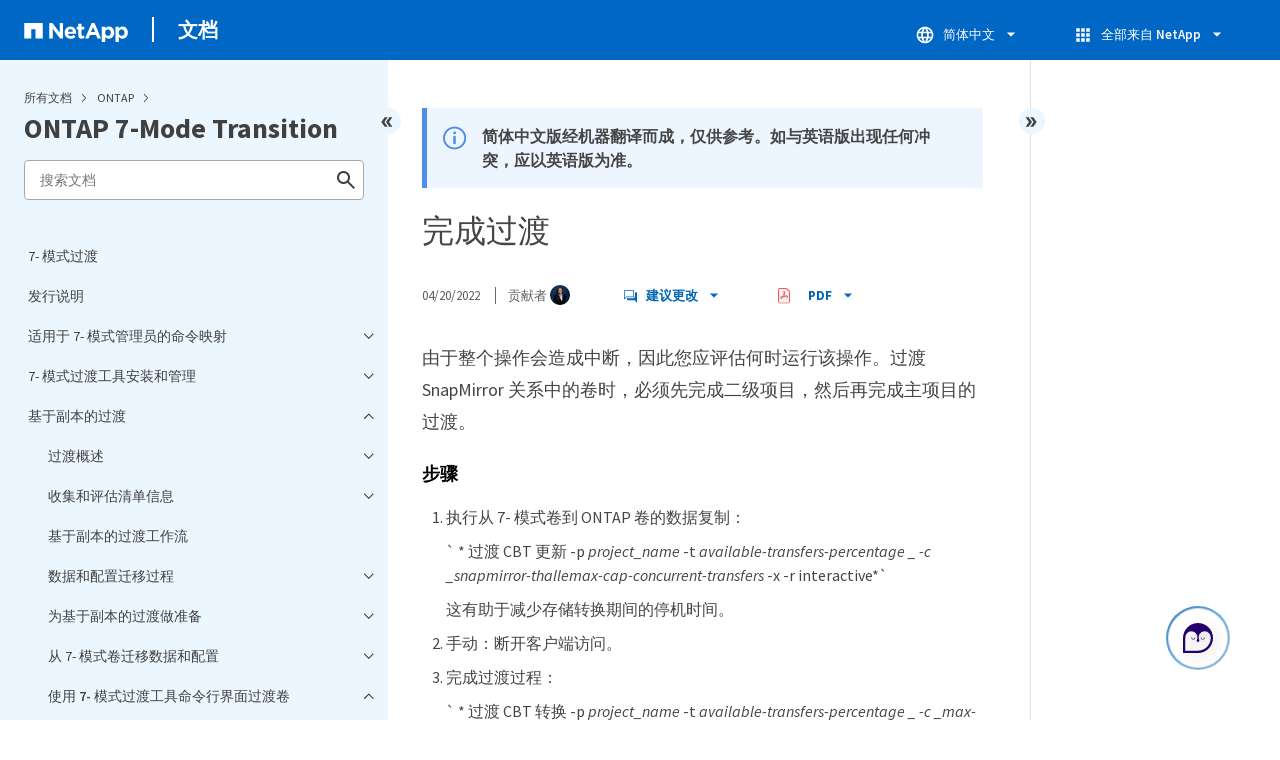

--- FILE ---
content_type: text/html
request_url: https://docs.netapp.com/zh-cn/ontap-7mode-transition/sidebar.html
body_size: 18486
content:
<script>
  let sidebarAccordion = true;

  /* specific css rules for Mac */
  if(navigator.platform.match('Mac') !== null) {
    document.body.setAttribute('class', 'OSX');
  }

</script>

<div id="ie-sidebar-container">
  <ul id="ie-sidebar-list" >


<li 
      data-pdf-exists="true" 
      data-pdf-filename="7- 模式过渡"
      data-li-level="1#" 
      class="  "
      dale-page-url="/sidebar.html" 
      data-entry-url="/index.html" 
    ><a class="ie-sidebar-menuitem-1 " href="/zh-cn/ontap-7mode-transition/index.html">
        7- 模式过渡
      </a></li><li 
      data-pdf-exists="true" 
      data-pdf-filename="发行说明"
      data-li-level="1#" 
      class="  "
      dale-page-url="/sidebar.html" 
      data-entry-url="/releasenotes.html" 
    ><a class="ie-sidebar-menuitem-1 " href="/zh-cn/ontap-7mode-transition/releasenotes.html">
        发行说明
      </a></li><li 
      data-pdf-exists="true" 
      data-pdf-filename="适用于 7- 模式管理员的命令映射"
      data-li-level="1" 
      class=" sidebar-folder   "
      dale-page-url="/sidebar.html" 
      data-entry-url="/command-map/index.html" 
    ><a class="ie-sidebar-menuitem-1 " href="/zh-cn/ontap-7mode-transition/command-map/index.html">
        <img class="ie-sidebar-icon ie-sidebar-button open" src="https://docs.netapp.com/common/2/images/link_expand.svg" alt="" />
        <img class="ie-sidebar-icon ie-sidebar-button close" src="https://docs.netapp.com/common/2/images/link_collapse.svg" alt="" />
        <!--<div class="" style="display: inline;"> 适用于 7- 模式管理员的命令映射</div>-->
         适用于 7- 模式管理员的命令映射
      </a>
      <ul class="">
        


<li 
      data-pdf-exists="true" 
      data-pdf-filename="7- 模式命令与 ONTAP 命令的映射关系"
      data-li-level="2#" 
      class="  "
      dale-page-url="/sidebar.html" 
      data-entry-url="/command-map/reference_how_7_mode_commands_map_to_clustered_ontap_commands.html" 
    ><a class="ie-sidebar-menuitem-2 " href="/zh-cn/ontap-7mode-transition/command-map/reference_how_7_mode_commands_map_to_clustered_ontap_commands.html">
        7- 模式命令与 ONTAP 命令的映射关系
      </a></li><li 
      data-pdf-exists="true" 
      data-pdf-filename="7- 模式选项与 ONTAP 命令的映射关系"
      data-li-level="2#" 
      class="  "
      dale-page-url="/sidebar.html" 
      data-entry-url="/command-map/reference_how_7_mode_options_map_to_clustered_ontap_commands.html" 
    ><a class="ie-sidebar-menuitem-2 " href="/zh-cn/ontap-7mode-transition/command-map/reference_how_7_mode_options_map_to_clustered_ontap_commands.html">
        7- 模式选项与 ONTAP 命令的映射关系
      </a></li><li 
      data-pdf-exists="true" 
      data-pdf-filename="7- 模式配置文件如何映射到集群模式 Data ONTAP 命令"
      data-li-level="2#" 
      class="  "
      dale-page-url="/sidebar.html" 
      data-entry-url="/command-map/reference_how_7_mode_configuration_files_map_to_clustered_ontap_commands.html" 
    ><a class="ie-sidebar-menuitem-2 " href="/zh-cn/ontap-7mode-transition/command-map/reference_how_7_mode_configuration_files_map_to_clustered_ontap_commands.html">
        7- 模式配置文件如何映射到集群模式 Data ONTAP 命令
      </a></li><li 
      data-pdf-exists="true" 
      data-pdf-filename="如何为 7- 模式管理员解释集群模式 Data ONTAP 命令，选项和配置文件映射"
      data-li-level="2#" 
      class="  "
      dale-page-url="/sidebar.html" 
      data-entry-url="/command-map/concept_how_to_interpret_clustered_ontap_command_maps_for_7_mode_administrators.html" 
    ><a class="ie-sidebar-menuitem-2 " href="/zh-cn/ontap-7mode-transition/command-map/concept_how_to_interpret_clustered_ontap_command_maps_for_7_mode_administrators.html">
        如何为 7- 模式管理员解释集群模式 Data ONTAP 命令，选项和配置文件映射
      </a></li></ul></li><li 
      data-pdf-exists="true" 
      data-pdf-filename="7- 模式过渡工具安装和管理"
      data-li-level="1" 
      class=" sidebar-folder   "
      dale-page-url="/sidebar.html" 
      data-entry-url="/install-admin/index.html" 
    ><a class="ie-sidebar-menuitem-1 " href="/zh-cn/ontap-7mode-transition/install-admin/index.html">
        <img class="ie-sidebar-icon ie-sidebar-button open" src="https://docs.netapp.com/common/2/images/link_expand.svg" alt="" />
        <img class="ie-sidebar-icon ie-sidebar-button close" src="https://docs.netapp.com/common/2/images/link_collapse.svg" alt="" />
        <!--<div class="" style="display: inline;"> 7- 模式过渡工具安装和管理</div>-->
         7- 模式过渡工具安装和管理
      </a>
      <ul class="">
        


<li 
      data-pdf-exists="true" 
      data-pdf-filename="使用 7- 模式过渡工具过渡到集群模式 ONTAP"
      data-li-level="2" 
      class=" sidebar-folder   "
      dale-page-url="/sidebar.html" 
      data-entry-url="/install-admin/concept_transition_to_clustered_ontap_using_7mtt.html" 
    ><a class="ie-sidebar-menuitem-2 " href="/zh-cn/ontap-7mode-transition/install-admin/concept_transition_to_clustered_ontap_using_7mtt.html">
        <img class="ie-sidebar-icon ie-sidebar-button open" src="https://docs.netapp.com/common/2/images/link_expand.svg" alt="" />
        <img class="ie-sidebar-icon ie-sidebar-button close" src="https://docs.netapp.com/common/2/images/link_collapse.svg" alt="" />
        <!--<div class="" style="display: inline;"> 使用 7- 模式过渡工具过渡到集群模式 ONTAP</div>-->
         使用 7- 模式过渡工具过渡到集群模式 ONTAP
      </a>
      <ul class="">
        


<li 
      data-pdf-exists="true" 
      data-pdf-filename="7- 模式过渡工具支持的 ONTAP 目标版本"
      data-li-level="3#" 
      class="  "
      dale-page-url="/sidebar.html" 
      data-entry-url="/install-admin/concept_ontap_target_releases_supported_by_7mtt.html" 
    ><a class="ie-sidebar-menuitem-3 " href="/zh-cn/ontap-7mode-transition/install-admin/concept_ontap_target_releases_supported_by_7mtt.html">
        7- 模式过渡工具支持的 ONTAP 目标版本
      </a></li><li 
      data-pdf-exists="true" 
      data-pdf-filename="无副本过渡与基于副本的过渡的比较"
      data-li-level="3#" 
      class="  "
      dale-page-url="/sidebar.html" 
      data-entry-url="/install-admin/concept_comparison_of_copy_free_transition_and_copy_based_transition.html" 
    ><a class="ie-sidebar-menuitem-3 " href="/zh-cn/ontap-7mode-transition/install-admin/concept_comparison_of_copy_free_transition_and_copy_based_transition.html">
        无副本过渡与基于副本的过渡的比较
      </a></li><li 
      data-pdf-exists="true" 
      data-pdf-filename="Windows 和 Linux 上提供的接口和过渡功能"
      data-li-level="3#" 
      class="  "
      dale-page-url="/sidebar.html" 
      data-entry-url="/install-admin/reference_interfaces_and_transition_capabilities_available_on_windows_and_linux.html" 
    ><a class="ie-sidebar-menuitem-3 " href="/zh-cn/ontap-7mode-transition/install-admin/reference_interfaces_and_transition_capabilities_available_on_windows_and_linux.html">
        Windows 和 Linux 上提供的接口和过渡功能
      </a></li></ul></li><li 
      data-pdf-exists="true" 
      data-pdf-filename="在 Windows 上安装或卸载 7- 模式过渡工具 系统"
      data-li-level="2" 
      class=" sidebar-folder   "
      dale-page-url="/sidebar.html" 
      data-entry-url="/install-admin/concept_installing_and_uninstalling_7mtt.html" 
    ><a class="ie-sidebar-menuitem-2 " href="/zh-cn/ontap-7mode-transition/install-admin/concept_installing_and_uninstalling_7mtt.html">
        <img class="ie-sidebar-icon ie-sidebar-button open" src="https://docs.netapp.com/common/2/images/link_expand.svg" alt="" />
        <img class="ie-sidebar-icon ie-sidebar-button close" src="https://docs.netapp.com/common/2/images/link_collapse.svg" alt="" />
        <!--<div class="" style="display: inline;"> 在 Windows 上安装或卸载 7- 模式过渡工具 系统</div>-->
         在 Windows 上安装或卸载 7- 模式过渡工具 系统
      </a>
      <ul class="">
        


<li 
      data-pdf-exists="true" 
      data-pdf-filename="在 Windows 上安装 7- 模式过渡工具的系统要求 系统"
      data-li-level="3#" 
      class="  "
      dale-page-url="/sidebar.html" 
      data-entry-url="/install-admin/concept_system_requirements_for_7mtt_on_windows.html" 
    ><a class="ie-sidebar-menuitem-3 " href="/zh-cn/ontap-7mode-transition/install-admin/concept_system_requirements_for_7mtt_on_windows.html">
        在 Windows 上安装 7- 模式过渡工具的系统要求 系统
      </a></li><li 
      data-pdf-exists="true" 
      data-pdf-filename="在 Windows 系统上安装 7- 模式过渡工具"
      data-li-level="3#" 
      class="  "
      dale-page-url="/sidebar.html" 
      data-entry-url="/install-admin/task_installing_7mtt.html" 
    ><a class="ie-sidebar-menuitem-3 " href="/zh-cn/ontap-7mode-transition/install-admin/task_installing_7mtt.html">
        在 Windows 系统上安装 7- 模式过渡工具
      </a></li><li 
      data-pdf-exists="true" 
      data-pdf-filename="为不属于管理员组的用户启用登录"
      data-li-level="3#" 
      class="  "
      dale-page-url="/sidebar.html" 
      data-entry-url="/install-admin/task_enabling_login_for_users_not_part_of_administrator_group.html" 
    ><a class="ie-sidebar-menuitem-3 " href="/zh-cn/ontap-7mode-transition/install-admin/task_enabling_login_for_users_not_part_of_administrator_group.html">
        为不属于管理员组的用户启用登录
      </a></li><li 
      data-pdf-exists="true" 
      data-pdf-filename="登录到 7- 模式过渡工具"
      data-li-level="3#" 
      class="  "
      dale-page-url="/sidebar.html" 
      data-entry-url="/install-admin/task_logging_in_to_tool.html" 
    ><a class="ie-sidebar-menuitem-3 " href="/zh-cn/ontap-7mode-transition/install-admin/task_logging_in_to_tool.html">
        登录到 7- 模式过渡工具
      </a></li><li 
      data-pdf-exists="true" 
      data-pdf-filename="在 Windows 系统上卸载 7- 模式过渡工具"
      data-li-level="3#" 
      class="  "
      dale-page-url="/sidebar.html" 
      data-entry-url="/install-admin/task_uninstalling_7mtt.html" 
    ><a class="ie-sidebar-menuitem-3 " href="/zh-cn/ontap-7mode-transition/install-admin/task_uninstalling_7mtt.html">
        在 Windows 系统上卸载 7- 模式过渡工具
      </a></li></ul></li><li 
      data-pdf-exists="true" 
      data-pdf-filename="在 Linux 上安装或卸载 7- 模式过渡工具 （仅限基于副本的过渡）"
      data-li-level="2" 
      class=" sidebar-folder   "
      dale-page-url="/sidebar.html" 
      data-entry-url="/install-admin/concept_installing_and_uninstalling_7mtt_on_linux.html" 
    ><a class="ie-sidebar-menuitem-2 " href="/zh-cn/ontap-7mode-transition/install-admin/concept_installing_and_uninstalling_7mtt_on_linux.html">
        <img class="ie-sidebar-icon ie-sidebar-button open" src="https://docs.netapp.com/common/2/images/link_expand.svg" alt="" />
        <img class="ie-sidebar-icon ie-sidebar-button close" src="https://docs.netapp.com/common/2/images/link_collapse.svg" alt="" />
        <!--<div class="" style="display: inline;"> 在 Linux 上安装或卸载 7- 模式过渡工具 （仅限基于副本的过渡）</div>-->
         在 Linux 上安装或卸载 7- 模式过渡工具 （仅限基于副本的过渡）
      </a>
      <ul class="">
        


<li 
      data-pdf-exists="true" 
      data-pdf-filename="在 Linux 上安装 7- 模式过渡工具的系统要求"
      data-li-level="3#" 
      class="  "
      dale-page-url="/sidebar.html" 
      data-entry-url="/install-admin/concept_system_requirements_for_7_mode_transition_tool_on_linux.html" 
    ><a class="ie-sidebar-menuitem-3 " href="/zh-cn/ontap-7mode-transition/install-admin/concept_system_requirements_for_7_mode_transition_tool_on_linux.html">
        在 Linux 上安装 7- 模式过渡工具的系统要求
      </a></li><li 
      data-pdf-exists="true" 
      data-pdf-filename="在 Linux 上安装 7- 模式过渡工具"
      data-li-level="3#" 
      class="  "
      dale-page-url="/sidebar.html" 
      data-entry-url="/install-admin/task_installing_7_mode_transition_tool_on_linux.html" 
    ><a class="ie-sidebar-menuitem-3 " href="/zh-cn/ontap-7mode-transition/install-admin/task_installing_7_mode_transition_tool_on_linux.html">
        在 Linux 上安装 7- 模式过渡工具
      </a></li><li 
      data-pdf-exists="true" 
      data-pdf-filename="在 Linux 上卸载 7- 模式过渡工具"
      data-li-level="3#" 
      class="  "
      dale-page-url="/sidebar.html" 
      data-entry-url="/install-admin/task_uninstalling_7_mode_transition_tool_on_linux.html" 
    ><a class="ie-sidebar-menuitem-3 " href="/zh-cn/ontap-7mode-transition/install-admin/task_uninstalling_7_mode_transition_tool_on_linux.html">
        在 Linux 上卸载 7- 模式过渡工具
      </a></li></ul></li><li 
      data-pdf-exists="true" 
      data-pdf-filename="修改 7- 模式过渡工具的配置选项"
      data-li-level="2#" 
      class="  "
      dale-page-url="/sidebar.html" 
      data-entry-url="/install-admin/task_modifying_default_configuration_settings_of_7mtt.html" 
    ><a class="ie-sidebar-menuitem-2 " href="/zh-cn/ontap-7mode-transition/install-admin/task_modifying_default_configuration_settings_of_7mtt.html">
        修改 7- 模式过渡工具的配置选项
      </a></li><li 
      data-pdf-exists="true" 
      data-pdf-filename="对问题进行故障排除"
      data-li-level="2" 
      class=" sidebar-folder   "
      dale-page-url="/sidebar.html" 
      data-entry-url="/install-admin/concept_troubleshooting_web_interface_issues.html" 
    ><a class="ie-sidebar-menuitem-2 " href="/zh-cn/ontap-7mode-transition/install-admin/concept_troubleshooting_web_interface_issues.html">
        <img class="ie-sidebar-icon ie-sidebar-button open" src="https://docs.netapp.com/common/2/images/link_expand.svg" alt="" />
        <img class="ie-sidebar-icon ie-sidebar-button close" src="https://docs.netapp.com/common/2/images/link_collapse.svg" alt="" />
        <!--<div class="" style="display: inline;"> 对问题进行故障排除</div>-->
         对问题进行故障排除
      </a>
      <ul class="">
        


<li 
      data-pdf-exists="true" 
      data-pdf-filename="工具安装失败，并显示操作系统不兼容错误"
      data-li-level="3#" 
      class="  "
      dale-page-url="/sidebar.html" 
      data-entry-url="/install-admin/reference_tool_installation_fails_with_incompatible_os_error.html" 
    ><a class="ie-sidebar-menuitem-3 " href="/zh-cn/ontap-7mode-transition/install-admin/reference_tool_installation_fails_with_incompatible_os_error.html">
        工具安装失败，并显示操作系统不兼容错误
      </a></li><li 
      data-pdf-exists="true" 
      data-pdf-filename="阻止安装或卸载 7- 模式过渡工具"
      data-li-level="3#" 
      class="  "
      dale-page-url="/sidebar.html" 
      data-entry-url="/install-admin/reference_installation_or_uninstallation_of_7mtt_is_blocked.html" 
    ><a class="ie-sidebar-menuitem-3 " href="/zh-cn/ontap-7mode-transition/install-admin/reference_installation_or_uninstallation_of_7mtt_is_blocked.html">
        阻止安装或卸载 7- 模式过渡工具
      </a></li><li 
      data-pdf-exists="true" 
      data-pdf-filename="在 Windows 上重新安装或升级 7- 模式过渡工具失败 系统"
      data-li-level="3#" 
      class="  "
      dale-page-url="/sidebar.html" 
      data-entry-url="/install-admin/reference_reinstalling_or_upgrading_7mtt_fails_on_windows_system.html" 
    ><a class="ie-sidebar-menuitem-3 " href="/zh-cn/ontap-7mode-transition/install-admin/reference_reinstalling_or_upgrading_7mtt_fails_on_windows_system.html">
        在 Windows 上重新安装或升级 7- 模式过渡工具失败 系统
      </a></li><li 
      data-pdf-exists="true" 
      data-pdf-filename="安装工具时显示 Windows 程序兼容性助手通知"
      data-li-level="3#" 
      class="  "
      dale-page-url="/sidebar.html" 
      data-entry-url="/install-admin/reference_windows_compatibility_assistant_notification_displayed_while_installing.html" 
    ><a class="ie-sidebar-menuitem-3 " href="/zh-cn/ontap-7mode-transition/install-admin/reference_windows_compatibility_assistant_notification_displayed_while_installing.html">
        安装工具时显示 Windows 程序兼容性助手通知
      </a></li></ul></li></ul></li><li 
      data-pdf-exists="true" 
      data-pdf-filename="基于副本的过渡"
      data-li-level="1" 
      class=" sidebar-folder   "
      dale-page-url="/sidebar.html" 
      data-entry-url="/copy-based/index.html" 
    ><a class="ie-sidebar-menuitem-1 " href="/zh-cn/ontap-7mode-transition/copy-based/index.html">
        <img class="ie-sidebar-icon ie-sidebar-button open" src="https://docs.netapp.com/common/2/images/link_expand.svg" alt="" />
        <img class="ie-sidebar-icon ie-sidebar-button close" src="https://docs.netapp.com/common/2/images/link_collapse.svg" alt="" />
        <!--<div class="" style="display: inline;"> 基于副本的过渡</div>-->
         基于副本的过渡
      </a>
      <ul class="">
        


<li 
      data-pdf-exists="true" 
      data-pdf-filename="过渡概述"
      data-li-level="2" 
      class=" sidebar-folder   "
      dale-page-url="/sidebar.html" 
      data-entry-url="/copy-based/concept_transition_overview.html" 
    ><a class="ie-sidebar-menuitem-2 " href="/zh-cn/ontap-7mode-transition/copy-based/concept_transition_overview.html">
        <img class="ie-sidebar-icon ie-sidebar-button open" src="https://docs.netapp.com/common/2/images/link_expand.svg" alt="" />
        <img class="ie-sidebar-icon ie-sidebar-button close" src="https://docs.netapp.com/common/2/images/link_collapse.svg" alt="" />
        <!--<div class="" style="display: inline;"> 过渡概述</div>-->
         过渡概述
      </a>
      <ul class="">
        


<li 
      data-pdf-exists="true" 
      data-pdf-filename="使用 7- 模式过渡工具进行基于副本的过渡"
      data-li-level="3#" 
      class="  "
      dale-page-url="/sidebar.html" 
      data-entry-url="/copy-based/concept_copy_based_transition_using_7mtt.html" 
    ><a class="ie-sidebar-menuitem-3 " href="/zh-cn/ontap-7mode-transition/copy-based/concept_copy_based_transition_using_7mtt.html">
        使用 7- 模式过渡工具进行基于副本的过渡
      </a></li><li 
      data-pdf-exists="true" 
      data-pdf-filename="过渡术语"
      data-li-level="3#" 
      class="  "
      dale-page-url="/sidebar.html" 
      data-entry-url="/copy-based/concept_transition_terminology.html" 
    ><a class="ie-sidebar-menuitem-3 " href="/zh-cn/ontap-7mode-transition/copy-based/concept_transition_terminology.html">
        过渡术语
      </a></li><li 
      data-pdf-exists="true" 
      data-pdf-filename="过渡限制"
      data-li-level="3#" 
      class="  "
      dale-page-url="/sidebar.html" 
      data-entry-url="/copy-based/reference_limits_for_transition.html" 
    ><a class="ie-sidebar-menuitem-3 " href="/zh-cn/ontap-7mode-transition/copy-based/reference_limits_for_transition.html">
        过渡限制
      </a></li></ul></li><li 
      data-pdf-exists="true" 
      data-pdf-filename="收集和评估清单信息"
      data-li-level="2" 
      class=" sidebar-folder   "
      dale-page-url="/sidebar.html" 
      data-entry-url="/copy-based/concept_collecting_and_assessing_inventory_information.html" 
    ><a class="ie-sidebar-menuitem-2 " href="/zh-cn/ontap-7mode-transition/copy-based/concept_collecting_and_assessing_inventory_information.html">
        <img class="ie-sidebar-icon ie-sidebar-button open" src="https://docs.netapp.com/common/2/images/link_expand.svg" alt="" />
        <img class="ie-sidebar-icon ie-sidebar-button close" src="https://docs.netapp.com/common/2/images/link_collapse.svg" alt="" />
        <!--<div class="" style="display: inline;"> 收集和评估清单信息</div>-->
         收集和评估清单信息
      </a>
      <ul class="">
        


<li 
      data-pdf-exists="true" 
      data-pdf-filename="用于过渡评估的存储，主机和 FC 交换机版本要求"
      data-li-level="3#" 
      class="  "
      dale-page-url="/sidebar.html" 
      data-entry-url="/copy-based/concept_storage_host_fc_switches_version_requirements.html" 
    ><a class="ie-sidebar-menuitem-3 " href="/zh-cn/ontap-7mode-transition/copy-based/concept_storage_host_fc_switches_version_requirements.html">
        用于过渡评估的存储，主机和 FC 交换机版本要求
      </a></li><li 
      data-pdf-exists="true" 
      data-pdf-filename="准备 7- 模式系统和主机以进行过渡评估"
      data-li-level="3#" 
      class="  "
      dale-page-url="/sidebar.html" 
      data-entry-url="/copy-based/task_preparing_7_mode_systems_for_inventory_collection.html" 
    ><a class="ie-sidebar-menuitem-3 " href="/zh-cn/ontap-7mode-transition/copy-based/task_preparing_7_mode_systems_for_inventory_collection.html">
        准备 7- 模式系统和主机以进行过渡评估
      </a></li><li 
      data-pdf-exists="true" 
      data-pdf-filename="评估控制器和主机"
      data-li-level="3" 
      class=" sidebar-folder   "
      dale-page-url="/sidebar.html" 
      data-entry-url="/copy-based/task_assessing_controllers_and_hosts.html" 
    ><a class="ie-sidebar-menuitem-3 " href="/zh-cn/ontap-7mode-transition/copy-based/task_assessing_controllers_and_hosts.html">
        <img class="ie-sidebar-icon ie-sidebar-button open" src="https://docs.netapp.com/common/2/images/link_expand.svg" alt="" />
        <img class="ie-sidebar-icon ie-sidebar-button close" src="https://docs.netapp.com/common/2/images/link_collapse.svg" alt="" />
        <!--<div class="" style="display: inline;"> 评估控制器和主机</div>-->
         评估控制器和主机
      </a>
      <ul class="">
        


<li 
      data-pdf-exists="true" 
      data-pdf-filename="通过向 7- 模式添加系统来生成评估报告 过渡工具"
      data-li-level="4#" 
      class="  "
      dale-page-url="/sidebar.html" 
      data-entry-url="/copy-based/task_generating_an_assessment_report_by_adding_systems_to_7mtt.html" 
    ><a class="ie-sidebar-menuitem-4 " href="/zh-cn/ontap-7mode-transition/copy-based/task_generating_an_assessment_report_by_adding_systems_to_7mtt.html">
        通过向 7- 模式添加系统来生成评估报告 过渡工具
      </a></li><li 
      data-pdf-exists="true" 
      data-pdf-filename="通过导入清单报告 XML 生成评估报告"
      data-li-level="4#" 
      class="  "
      dale-page-url="/sidebar.html" 
      data-entry-url="/copy-based/task_generating_an_assessment_report_by_importing_inventory_report_xml.html" 
    ><a class="ie-sidebar-menuitem-4 " href="/zh-cn/ontap-7mode-transition/copy-based/task_generating_an_assessment_report_by_importing_inventory_report_xml.html">
        通过导入清单报告 XML 生成评估报告
      </a></li></ul></li><li 
      data-pdf-exists="true" 
      data-pdf-filename="生成 FC 分区计划"
      data-li-level="3" 
      class=" sidebar-folder   "
      dale-page-url="/sidebar.html" 
      data-entry-url="/copy-based/task_generating_fc_zone_plan.html" 
    ><a class="ie-sidebar-menuitem-3 " href="/zh-cn/ontap-7mode-transition/copy-based/task_generating_fc_zone_plan.html">
        <img class="ie-sidebar-icon ie-sidebar-button open" src="https://docs.netapp.com/common/2/images/link_expand.svg" alt="" />
        <img class="ie-sidebar-icon ie-sidebar-button close" src="https://docs.netapp.com/common/2/images/link_collapse.svg" alt="" />
        <!--<div class="" style="display: inline;"> 生成 FC 分区计划</div>-->
         生成 FC 分区计划
      </a>
      <ul class="">
        


<li 
      data-pdf-exists="true" 
      data-pdf-filename="支持用于生成 FC 分区计划的配置"
      data-li-level="4#" 
      class="  "
      dale-page-url="/sidebar.html" 
      data-entry-url="/copy-based/concept_supported_configurations_for_generating_an_fc_zone_plan.html" 
    ><a class="ie-sidebar-menuitem-4 " href="/zh-cn/ontap-7mode-transition/copy-based/concept_supported_configurations_for_generating_an_fc_zone_plan.html">
        支持用于生成 FC 分区计划的配置
      </a></li></ul></li><li 
      data-pdf-exists="true" 
      data-pdf-filename="如何使用评估内容提要进行过渡 评估"
      data-li-level="3#" 
      class="  "
      dale-page-url="/sidebar.html" 
      data-entry-url="/copy-based/concept_how_you_can_use_assessment_executive_summary_for_transition_assessment.html" 
    ><a class="ie-sidebar-menuitem-3 " href="/zh-cn/ontap-7mode-transition/copy-based/concept_how_you_can_use_assessment_executive_summary_for_transition_assessment.html">
        如何使用评估内容提要进行过渡 评估
      </a></li></ul></li><li 
      data-pdf-exists="true" 
      data-pdf-filename="基于副本的过渡工作流"
      data-li-level="2#" 
      class="  "
      dale-page-url="/sidebar.html" 
      data-entry-url="/copy-based/concept_copy_based_transition_workflow.html" 
    ><a class="ie-sidebar-menuitem-2 " href="/zh-cn/ontap-7mode-transition/copy-based/concept_copy_based_transition_workflow.html">
        基于副本的过渡工作流
      </a></li><li 
      data-pdf-exists="true" 
      data-pdf-filename="数据和配置迁移过程"
      data-li-level="2" 
      class=" sidebar-folder   "
      dale-page-url="/sidebar.html" 
      data-entry-url="/copy-based/concept_data_and_configuration_migration_process.html" 
    ><a class="ie-sidebar-menuitem-2 " href="/zh-cn/ontap-7mode-transition/copy-based/concept_data_and_configuration_migration_process.html">
        <img class="ie-sidebar-icon ie-sidebar-button open" src="https://docs.netapp.com/common/2/images/link_expand.svg" alt="" />
        <img class="ie-sidebar-icon ie-sidebar-button close" src="https://docs.netapp.com/common/2/images/link_collapse.svg" alt="" />
        <!--<div class="" style="display: inline;"> 数据和配置迁移过程</div>-->
         数据和配置迁移过程
      </a>
      <ul class="">
        


<li 
      data-pdf-exists="true" 
      data-pdf-filename="如何过渡独立卷"
      data-li-level="3#" 
      class="  "
      dale-page-url="/sidebar.html" 
      data-entry-url="/copy-based/concept_how_you_transition_a_stand_alone_volume.html" 
    ><a class="ie-sidebar-menuitem-3 " href="/zh-cn/ontap-7mode-transition/copy-based/concept_how_you_transition_a_stand_alone_volume.html">
        如何过渡独立卷
      </a></li><li 
      data-pdf-exists="true" 
      data-pdf-filename="如何过渡 SnapMirror 关系中的卷"
      data-li-level="3#" 
      class="  "
      dale-page-url="/sidebar.html" 
      data-entry-url="/copy-based/concept_how_you_transition_volumes_in_a_snapmirror_relationship.html" 
    ><a class="ie-sidebar-menuitem-3 " href="/zh-cn/ontap-7mode-transition/copy-based/concept_how_you_transition_volumes_in_a_snapmirror_relationship.html">
        如何过渡 SnapMirror 关系中的卷
      </a></li></ul></li><li 
      data-pdf-exists="true" 
      data-pdf-filename="为基于副本的过渡做准备"
      data-li-level="2" 
      class=" sidebar-folder   "
      dale-page-url="/sidebar.html" 
      data-entry-url="/copy-based/concept_preparing_for_copy_based_transition.html" 
    ><a class="ie-sidebar-menuitem-2 " href="/zh-cn/ontap-7mode-transition/copy-based/concept_preparing_for_copy_based_transition.html">
        <img class="ie-sidebar-icon ie-sidebar-button open" src="https://docs.netapp.com/common/2/images/link_expand.svg" alt="" />
        <img class="ie-sidebar-icon ie-sidebar-button close" src="https://docs.netapp.com/common/2/images/link_collapse.svg" alt="" />
        <!--<div class="" style="display: inline;"> 为基于副本的过渡做准备</div>-->
         为基于副本的过渡做准备
      </a>
      <ul class="">
        


<li 
      data-pdf-exists="true" 
      data-pdf-filename="基于副本的过渡的要求"
      data-li-level="3#" 
      class="  "
      dale-page-url="/sidebar.html" 
      data-entry-url="/copy-based/concept_requirements_for_copy_based_transition.html" 
    ><a class="ie-sidebar-menuitem-3 " href="/zh-cn/ontap-7mode-transition/copy-based/concept_requirements_for_copy_based_transition.html">
        基于副本的过渡的要求
      </a></li><li 
      data-pdf-exists="true" 
      data-pdf-filename="与 7- 模式过渡工具通信的端口要求"
      data-li-level="3#" 
      class="  "
      dale-page-url="/sidebar.html" 
      data-entry-url="/copy-based/concept_port_requirements_for_communicating_with_7mtt.html" 
    ><a class="ie-sidebar-menuitem-3 " href="/zh-cn/ontap-7mode-transition/copy-based/concept_port_requirements_for_communicating_with_7mtt.html">
        与 7- 模式过渡工具通信的端口要求
      </a></li><li 
      data-pdf-exists="true" 
      data-pdf-filename="过渡限制"
      data-li-level="3#" 
      class="  "
      dale-page-url="/sidebar.html" 
      data-entry-url="/copy-based/concept_restrictions_for_transition.html" 
    ><a class="ie-sidebar-menuitem-3 " href="/zh-cn/ontap-7mode-transition/copy-based/concept_restrictions_for_transition.html">
        过渡限制
      </a></li><li 
      data-pdf-exists="true" 
      data-pdf-filename="准备 7- 模式系统以进行过渡"
      data-li-level="3#" 
      class="  "
      dale-page-url="/sidebar.html" 
      data-entry-url="/copy-based/task_preparing_7_mode_system_for_transition.html" 
    ><a class="ie-sidebar-menuitem-3 " href="/zh-cn/ontap-7mode-transition/copy-based/task_preparing_7_mode_system_for_transition.html">
        准备 7- 模式系统以进行过渡
      </a></li><li 
      data-pdf-exists="true" 
      data-pdf-filename="准备网络以进行过渡"
      data-li-level="3" 
      class=" sidebar-folder   "
      dale-page-url="/sidebar.html" 
      data-entry-url="/copy-based/task_preparing_network_for_transition.html" 
    ><a class="ie-sidebar-menuitem-3 " href="/zh-cn/ontap-7mode-transition/copy-based/task_preparing_network_for_transition.html">
        <img class="ie-sidebar-icon ie-sidebar-button open" src="https://docs.netapp.com/common/2/images/link_expand.svg" alt="" />
        <img class="ie-sidebar-icon ie-sidebar-button close" src="https://docs.netapp.com/common/2/images/link_collapse.svg" alt="" />
        <!--<div class="" style="display: inline;"> 准备网络以进行过渡</div>-->
         准备网络以进行过渡
      </a>
      <ul class="">
        


<li 
      data-pdf-exists="true" 
      data-pdf-filename="过渡 7- 模式 IP 地址的注意事项"
      data-li-level="4#" 
      class="  "
      dale-page-url="/sidebar.html" 
      data-entry-url="/copy-based/concept_considerations_for_transitioning_7_mode_ip_addresses.html" 
    ><a class="ie-sidebar-menuitem-4 " href="/zh-cn/ontap-7mode-transition/copy-based/concept_considerations_for_transitioning_7_mode_ip_addresses.html">
        过渡 7- 模式 IP 地址的注意事项
      </a></li></ul></li><li 
      data-pdf-exists="true" 
      data-pdf-filename="准备集群以进行过渡"
      data-li-level="3#" 
      class="  "
      dale-page-url="/sidebar.html" 
      data-entry-url="/copy-based/task_preparing_cluster_for_transition.html" 
    ><a class="ie-sidebar-menuitem-3 " href="/zh-cn/ontap-7mode-transition/copy-based/task_preparing_cluster_for_transition.html">
        准备集群以进行过渡
      </a></li><li 
      data-pdf-exists="true" 
      data-pdf-filename="准备 7- 模式聚合和卷以进行过渡"
      data-li-level="3" 
      class=" sidebar-folder   "
      dale-page-url="/sidebar.html" 
      data-entry-url="/copy-based/task_preparing_7_mode_volumes_and_aggregates_for_transition.html" 
    ><a class="ie-sidebar-menuitem-3 " href="/zh-cn/ontap-7mode-transition/copy-based/task_preparing_7_mode_volumes_and_aggregates_for_transition.html">
        <img class="ie-sidebar-icon ie-sidebar-button open" src="https://docs.netapp.com/common/2/images/link_expand.svg" alt="" />
        <img class="ie-sidebar-icon ie-sidebar-button close" src="https://docs.netapp.com/common/2/images/link_collapse.svg" alt="" />
        <!--<div class="" style="display: inline;"> 准备 7- 模式聚合和卷以进行过渡</div>-->
         准备 7- 模式聚合和卷以进行过渡
      </a>
      <ul class="">
        


<li 
      data-pdf-exists="true" 
      data-pdf-filename="过渡 7- 模式卷的限制"
      data-li-level="4#" 
      class="  "
      dale-page-url="/sidebar.html" 
      data-entry-url="/copy-based/concept_restrictions_for_copy_free_transition.html" 
    ><a class="ie-sidebar-menuitem-4 " href="/zh-cn/ontap-7mode-transition/copy-based/concept_restrictions_for_copy_free_transition.html">
        过渡 7- 模式卷的限制
      </a></li><li 
      data-pdf-exists="true" 
      data-pdf-filename="准备过渡到 ONTAP 8.3 及更高版本支持的版本"
      data-li-level="4" 
      class=" sidebar-folder   "
      dale-page-url="/sidebar.html" 
      data-entry-url="/copy-based/task_transitioning_to_clustered_ontap_8_3_from_a_7_mode_version_with_32_bit_data.html" 
    ><a class="ie-sidebar-menuitem-4 " href="/zh-cn/ontap-7mode-transition/copy-based/task_transitioning_to_clustered_ontap_8_3_from_a_7_mode_version_with_32_bit_data.html">
        <img class="ie-sidebar-icon ie-sidebar-button open" src="https://docs.netapp.com/common/2/images/link_expand.svg" alt="" />
        <img class="ie-sidebar-icon ie-sidebar-button close" src="https://docs.netapp.com/common/2/images/link_collapse.svg" alt="" />
        <!--<div class="" style="display: inline;"> 准备过渡到 ONTAP 8.3 及更高版本支持的版本</div>-->
         准备过渡到 ONTAP 8.3 及更高版本支持的版本
      </a>
      <ul class="">
        


<li 
      data-pdf-exists="true" 
      data-pdf-filename="将聚合扩展为 64 位格式"
      data-li-level="5#" 
      class="  "
      dale-page-url="/sidebar.html" 
      data-entry-url="/copy-based/task_expanding_an_aggregate_to_64_bit_format_without_adding_storage.html" 
    ><a class="ie-sidebar-menuitem-5 " href="/zh-cn/ontap-7mode-transition/copy-based/task_expanding_an_aggregate_to_64_bit_format_without_adding_storage.html">
        将聚合扩展为 64 位格式
      </a></li><li 
      data-pdf-exists="true" 
      data-pdf-filename="查找和删除 32 位卷和 Snapshot 副本"
      data-li-level="5#" 
      class="  "
      dale-page-url="/sidebar.html" 
      data-entry-url="/copy-based/task_finding_and_removing_32_bit_data_from_source_volumes_and_snapshot_copies.html" 
    ><a class="ie-sidebar-menuitem-5 " href="/zh-cn/ontap-7mode-transition/copy-based/task_finding_and_removing_32_bit_data_from_source_volumes_and_snapshot_copies.html">
        查找和删除 32 位卷和 Snapshot 副本
      </a></li></ul></li><li 
      data-pdf-exists="true" 
      data-pdf-filename="重复数据删除和数据压缩注意事项"
      data-li-level="4#" 
      class="  "
      dale-page-url="/sidebar.html" 
      data-entry-url="/copy-based/concept_considerations_for_deduplication_and_compression.html" 
    ><a class="ie-sidebar-menuitem-4 " href="/zh-cn/ontap-7mode-transition/copy-based/concept_considerations_for_deduplication_and_compression.html">
        重复数据删除和数据压缩注意事项
      </a></li><li 
      data-pdf-exists="true" 
      data-pdf-filename="FlexClone 卷的注意事项"
      data-li-level="4#" 
      class="  "
      dale-page-url="/sidebar.html" 
      data-entry-url="/copy-based/concept_considerations_for_flexclone_volumes.html" 
    ><a class="ie-sidebar-menuitem-4 " href="/zh-cn/ontap-7mode-transition/copy-based/concept_considerations_for_flexclone_volumes.html">
        FlexClone 卷的注意事项
      </a></li><li 
      data-pdf-exists="true" 
      data-pdf-filename="配额注意事项"
      data-li-level="4#" 
      class="  "
      dale-page-url="/sidebar.html" 
      data-entry-url="/copy-based/concept_considerations_for_quotas.html" 
    ><a class="ie-sidebar-menuitem-4 " href="/zh-cn/ontap-7mode-transition/copy-based/concept_considerations_for_quotas.html">
        配额注意事项
      </a></li></ul></li><li 
      data-pdf-exists="true" 
      data-pdf-filename="支持过渡 SnapLock 卷"
      data-li-level="3" 
      class=" sidebar-folder   "
      dale-page-url="/sidebar.html" 
      data-entry-url="/copy-based/concept_support_for_transitioning_snaplock_volumes.html" 
    ><a class="ie-sidebar-menuitem-3 " href="/zh-cn/ontap-7mode-transition/copy-based/concept_support_for_transitioning_snaplock_volumes.html">
        <img class="ie-sidebar-icon ie-sidebar-button open" src="https://docs.netapp.com/common/2/images/link_expand.svg" alt="" />
        <img class="ie-sidebar-icon ie-sidebar-button close" src="https://docs.netapp.com/common/2/images/link_collapse.svg" alt="" />
        <!--<div class="" style="display: inline;"> 支持过渡 SnapLock 卷</div>-->
         支持过渡 SnapLock 卷
      </a>
      <ul class="">
        


<li 
      data-pdf-exists="true" 
      data-pdf-filename="过渡 SnapLock 企业卷的注意事项"
      data-li-level="4#" 
      class="  "
      dale-page-url="/sidebar.html" 
      data-entry-url="/copy-based/concept_considerations_for_transitioning_of_snaplock_enterprise_volumes.html" 
    ><a class="ie-sidebar-menuitem-4 " href="/zh-cn/ontap-7mode-transition/copy-based/concept_considerations_for_transitioning_of_snaplock_enterprise_volumes.html">
        过渡 SnapLock 企业卷的注意事项
      </a></li><li 
      data-pdf-exists="true" 
      data-pdf-filename="过渡 SnapLock Compliance 卷的注意事项"
      data-li-level="4#" 
      class="  "
      dale-page-url="/sidebar.html" 
      data-entry-url="/copy-based/concept_considerations_for_transitioning_of_snaplock_compliance_volumes.html" 
    ><a class="ie-sidebar-menuitem-4 " href="/zh-cn/ontap-7mode-transition/copy-based/concept_considerations_for_transitioning_of_snaplock_compliance_volumes.html">
        过渡 SnapLock Compliance 卷的注意事项
      </a></li><li 
      data-pdf-exists="true" 
      data-pdf-filename="过渡 SnapLock 审核卷的注意事项"
      data-li-level="4#" 
      class="  "
      dale-page-url="/sidebar.html" 
      data-entry-url="/copy-based/concept_considerations_for_transitioning_of_snaplock_audit_volumes.html" 
    ><a class="ie-sidebar-menuitem-4 " href="/zh-cn/ontap-7mode-transition/copy-based/concept_considerations_for_transitioning_of_snaplock_audit_volumes.html">
        过渡 SnapLock 审核卷的注意事项
      </a></li><li 
      data-pdf-exists="true" 
      data-pdf-filename="过渡 7- 模式 SnapLock 选项的注意事项"
      data-li-level="4#" 
      class="  "
      dale-page-url="/sidebar.html" 
      data-entry-url="/copy-based/concept_considerations_for_transitioning_of_7_mode_snaplock_options.html" 
    ><a class="ie-sidebar-menuitem-4 " href="/zh-cn/ontap-7mode-transition/copy-based/concept_considerations_for_transitioning_of_7_mode_snaplock_options.html">
        过渡 7- 模式 SnapLock 选项的注意事项
      </a></li><li 
      data-pdf-exists="true" 
      data-pdf-filename="对 7- 模式 SnapLock 使用监管链验证的注意事项 卷"
      data-li-level="4#" 
      class="  "
      dale-page-url="/sidebar.html" 
      data-entry-url="/copy-based/concept_considerations_for_chain_of_custody_verification_for_7_mode_snaplock_volumes.html" 
    ><a class="ie-sidebar-menuitem-4 " href="/zh-cn/ontap-7mode-transition/copy-based/concept_considerations_for_chain_of_custody_verification_for_7_mode_snaplock_volumes.html">
        对 7- 模式 SnapLock 使用监管链验证的注意事项 卷
      </a></li></ul></li><li 
      data-pdf-exists="true" 
      data-pdf-filename="正在准备过渡名称服务"
      data-li-level="3" 
      class=" sidebar-folder   "
      dale-page-url="/sidebar.html" 
      data-entry-url="/copy-based/concept_preparing_for_name_services_transition.html" 
    ><a class="ie-sidebar-menuitem-3 " href="/zh-cn/ontap-7mode-transition/copy-based/concept_preparing_for_name_services_transition.html">
        <img class="ie-sidebar-icon ie-sidebar-button open" src="https://docs.netapp.com/common/2/images/link_expand.svg" alt="" />
        <img class="ie-sidebar-icon ie-sidebar-button close" src="https://docs.netapp.com/common/2/images/link_collapse.svg" alt="" />
        <!--<div class="" style="display: inline;"> 正在准备过渡名称服务</div>-->
         正在准备过渡名称服务
      </a>
      <ul class="">
        


<li 
      data-pdf-exists="true" 
      data-pdf-filename="名称服务过渡：支持和不支持的配置以及所需的手动步骤"
      data-li-level="4#" 
      class="  "
      dale-page-url="/sidebar.html" 
      data-entry-url="/copy-based/concept_supported_and_unsupported_name_services_configurations.html" 
    ><a class="ie-sidebar-menuitem-4 " href="/zh-cn/ontap-7mode-transition/copy-based/concept_supported_and_unsupported_name_services_configurations.html">
        名称服务过渡：支持和不支持的配置以及所需的手动步骤
      </a></li><li 
      data-pdf-exists="true" 
      data-pdf-filename="过渡 DNS ， NIS 和 LDAP 配置的注意事项"
      data-li-level="4#" 
      class="  "
      dale-page-url="/sidebar.html" 
      data-entry-url="/copy-based/concept_considerations_for_transitioning_dns_and_ldap_configurations.html" 
    ><a class="ie-sidebar-menuitem-4 " href="/zh-cn/ontap-7mode-transition/copy-based/concept_considerations_for_transitioning_dns_and_ldap_configurations.html">
        过渡 DNS ， NIS 和 LDAP 配置的注意事项
      </a></li><li 
      data-pdf-exists="true" 
      data-pdf-filename="过渡网络组以及 UNIX 用户和组的注意事项"
      data-li-level="4#" 
      class="  "
      dale-page-url="/sidebar.html" 
      data-entry-url="/copy-based/concept_considerations_for_transitioning_unix_users_and_groups.html" 
    ><a class="ie-sidebar-menuitem-4 " href="/zh-cn/ontap-7mode-transition/copy-based/concept_considerations_for_transitioning_unix_users_and_groups.html">
        过渡网络组以及 UNIX 用户和组的注意事项
      </a></li></ul></li><li 
      data-pdf-exists="true" 
      data-pdf-filename="为 NFS 过渡做准备"
      data-li-level="3" 
      class=" sidebar-folder   "
      dale-page-url="/sidebar.html" 
      data-entry-url="/copy-based/concept_preparing_for_nfs_transition.html" 
    ><a class="ie-sidebar-menuitem-3 " href="/zh-cn/ontap-7mode-transition/copy-based/concept_preparing_for_nfs_transition.html">
        <img class="ie-sidebar-icon ie-sidebar-button open" src="https://docs.netapp.com/common/2/images/link_expand.svg" alt="" />
        <img class="ie-sidebar-icon ie-sidebar-button close" src="https://docs.netapp.com/common/2/images/link_collapse.svg" alt="" />
        <!--<div class="" style="display: inline;"> 为 NFS 过渡做准备</div>-->
         为 NFS 过渡做准备
      </a>
      <ul class="">
        


<li 
      data-pdf-exists="true" 
      data-pdf-filename="过渡 NFS 配置的前提条件"
      data-li-level="4#" 
      class="  "
      dale-page-url="/sidebar.html" 
      data-entry-url="/copy-based/concept_prerequisites_to_transition_nfs_configurations.html" 
    ><a class="ie-sidebar-menuitem-4 " href="/zh-cn/ontap-7mode-transition/copy-based/concept_prerequisites_to_transition_nfs_configurations.html">
        过渡 NFS 配置的前提条件
      </a></li><li 
      data-pdf-exists="true" 
      data-pdf-filename="NFS 过渡：支持和不支持的配置以及所需的手动步骤"
      data-li-level="4#" 
      class="  "
      dale-page-url="/sidebar.html" 
      data-entry-url="/copy-based/concept_nfs_configurations_supported_unsupported_or_requiring_manual_steps_for_transition.html" 
    ><a class="ie-sidebar-menuitem-4 " href="/zh-cn/ontap-7mode-transition/copy-based/concept_nfs_configurations_supported_unsupported_or_requiring_manual_steps_for_transition.html">
        NFS 过渡：支持和不支持的配置以及所需的手动步骤
      </a></li><li 
      data-pdf-exists="true" 
      data-pdf-filename="NFS 导出的过渡方式"
      data-li-level="4#" 
      class="  "
      dale-page-url="/sidebar.html" 
      data-entry-url="/copy-based/concept_how_nfs_exports_are_transitioned.html" 
    ><a class="ie-sidebar-menuitem-4 " href="/zh-cn/ontap-7mode-transition/copy-based/concept_how_nfs_exports_are_transitioned.html">
        NFS 导出的过渡方式
      </a></li></ul></li><li 
      data-pdf-exists="true" 
      data-pdf-filename="为 SMB/CIFS 过渡做准备"
      data-li-level="3" 
      class=" sidebar-folder   "
      dale-page-url="/sidebar.html" 
      data-entry-url="/copy-based/concept_preparing_for_smb_cifs_transition.html" 
    ><a class="ie-sidebar-menuitem-3 " href="/zh-cn/ontap-7mode-transition/copy-based/concept_preparing_for_smb_cifs_transition.html">
        <img class="ie-sidebar-icon ie-sidebar-button open" src="https://docs.netapp.com/common/2/images/link_expand.svg" alt="" />
        <img class="ie-sidebar-icon ie-sidebar-button close" src="https://docs.netapp.com/common/2/images/link_collapse.svg" alt="" />
        <!--<div class="" style="display: inline;"> 为 SMB/CIFS 过渡做准备</div>-->
         为 SMB/CIFS 过渡做准备
      </a>
      <ul class="">
        


<li 
      data-pdf-exists="true" 
      data-pdf-filename="过渡 CIFS 配置的前提条件"
      data-li-level="4#" 
      class="  "
      dale-page-url="/sidebar.html" 
      data-entry-url="/copy-based/concept_prerequisites_for_transitioning_cifs_configurations.html" 
    ><a class="ie-sidebar-menuitem-4 " href="/zh-cn/ontap-7mode-transition/copy-based/concept_prerequisites_for_transitioning_cifs_configurations.html">
        过渡 CIFS 配置的前提条件
      </a></li><li 
      data-pdf-exists="true" 
      data-pdf-filename="过渡到 ONTAP 时支持和不支持的 CIFS 配置"
      data-li-level="4#" 
      class="  "
      dale-page-url="/sidebar.html" 
      data-entry-url="/copy-based/concept_cifs_configurations_supported_unsupported_or_requiring_manual_steps_for_transition.html" 
    ><a class="ie-sidebar-menuitem-4 " href="/zh-cn/ontap-7mode-transition/copy-based/concept_cifs_configurations_supported_unsupported_or_requiring_manual_steps_for_transition.html">
        过渡到 ONTAP 时支持和不支持的 CIFS 配置
      </a></li><li 
      data-pdf-exists="true" 
      data-pdf-filename="过渡 CIFS 本地用户和组的注意事项"
      data-li-level="4#" 
      class="  "
      dale-page-url="/sidebar.html" 
      data-entry-url="/copy-based/concept_considerations_for_local_users_and_groups_transition.html" 
    ><a class="ie-sidebar-menuitem-4 " href="/zh-cn/ontap-7mode-transition/copy-based/concept_considerations_for_local_users_and_groups_transition.html">
        过渡 CIFS 本地用户和组的注意事项
      </a></li></ul></li><li 
      data-pdf-exists="true" 
      data-pdf-filename="为 MetroCluster 配置过渡做准备"
      data-li-level="3#" 
      class="  "
      dale-page-url="/sidebar.html" 
      data-entry-url="/copy-based/concept_preparing_for_metrocluster_configuration_transition.html" 
    ><a class="ie-sidebar-menuitem-3 " href="/zh-cn/ontap-7mode-transition/copy-based/concept_preparing_for_metrocluster_configuration_transition.html">
        为 MetroCluster 配置过渡做准备
      </a></li><li 
      data-pdf-exists="true" 
      data-pdf-filename="为 SAN 过渡做准备"
      data-li-level="3" 
      class=" sidebar-folder   "
      dale-page-url="/sidebar.html" 
      data-entry-url="/copy-based/task_preparing_for_san_transition.html" 
    ><a class="ie-sidebar-menuitem-3 " href="/zh-cn/ontap-7mode-transition/copy-based/task_preparing_for_san_transition.html">
        <img class="ie-sidebar-icon ie-sidebar-button open" src="https://docs.netapp.com/common/2/images/link_expand.svg" alt="" />
        <img class="ie-sidebar-icon ie-sidebar-button close" src="https://docs.netapp.com/common/2/images/link_collapse.svg" alt="" />
        <!--<div class="" style="display: inline;"> 为 SAN 过渡做准备</div>-->
         为 SAN 过渡做准备
      </a>
      <ul class="">
        


<li 
      data-pdf-exists="true" 
      data-pdf-filename="准备 SAN 主机以进行过渡"
      data-li-level="4#" 
      class="  "
      dale-page-url="/sidebar.html" 
      data-entry-url="/copy-based/task_preparing_san_hosts_for_transition.html" 
    ><a class="ie-sidebar-menuitem-4 " href="/zh-cn/ontap-7mode-transition/copy-based/task_preparing_san_hosts_for_transition.html">
        准备 SAN 主机以进行过渡
      </a></li><li 
      data-pdf-exists="true" 
      data-pdf-filename="使用 FC 分区计划配置分区"
      data-li-level="4#" 
      class="  "
      dale-page-url="/sidebar.html" 
      data-entry-url="/copy-based/task_configuring_zones_by_using_fc_zone_plan.html" 
    ><a class="ie-sidebar-menuitem-4 " href="/zh-cn/ontap-7mode-transition/copy-based/task_configuring_zones_by_using_fc_zone_plan.html">
        使用 FC 分区计划配置分区
      </a></li><li 
      data-pdf-exists="true" 
      data-pdf-filename="过渡前创建 SAN LIF"
      data-li-level="4#" 
      class="  "
      dale-page-url="/sidebar.html" 
      data-entry-url="/copy-based/task_creating_san_lifs_before_transition.html" 
    ><a class="ie-sidebar-menuitem-4 " href="/zh-cn/ontap-7mode-transition/copy-based/task_creating_san_lifs_before_transition.html">
        过渡前创建 SAN LIF
      </a></li><li 
      data-pdf-exists="true" 
      data-pdf-filename="SAN 过渡：支持和不支持的配置以及所需的手动步骤"
      data-li-level="4#" 
      class="  "
      dale-page-url="/sidebar.html" 
      data-entry-url="/copy-based/concept_san_transition_supported_and_unsupported_configurations_and_required_manual_steps.html" 
    ><a class="ie-sidebar-menuitem-4 " href="/zh-cn/ontap-7mode-transition/copy-based/concept_san_transition_supported_and_unsupported_configurations_and_required_manual_steps.html">
        SAN 过渡：支持和不支持的配置以及所需的手动步骤
      </a></li><li 
      data-pdf-exists="true" 
      data-pdf-filename="过渡 SAN 卷时的空间注意事项"
      data-li-level="4#" 
      class="  "
      dale-page-url="/sidebar.html" 
      data-entry-url="/copy-based/concept_considerations_for_space_when_transitioning_san_volumes.html" 
    ><a class="ie-sidebar-menuitem-4 " href="/zh-cn/ontap-7mode-transition/copy-based/concept_considerations_for_space_when_transitioning_san_volumes.html">
        过渡 SAN 卷时的空间注意事项
      </a></li></ul></li><li 
      data-pdf-exists="true" 
      data-pdf-filename="准备数据保护功能以进行过渡"
      data-li-level="3" 
      class=" sidebar-folder   "
      dale-page-url="/sidebar.html" 
      data-entry-url="/copy-based/concept_preparing_data_protection_features_for_transition.html" 
    ><a class="ie-sidebar-menuitem-3 " href="/zh-cn/ontap-7mode-transition/copy-based/concept_preparing_data_protection_features_for_transition.html">
        <img class="ie-sidebar-icon ie-sidebar-button open" src="https://docs.netapp.com/common/2/images/link_expand.svg" alt="" />
        <img class="ie-sidebar-icon ie-sidebar-button close" src="https://docs.netapp.com/common/2/images/link_collapse.svg" alt="" />
        <!--<div class="" style="display: inline;"> 准备数据保护功能以进行过渡</div>-->
         准备数据保护功能以进行过渡
      </a>
      <ul class="">
        


<li 
      data-pdf-exists="true" 
      data-pdf-filename="数据保护过渡：支持和不支持的配置"
      data-li-level="4#" 
      class="  "
      dale-page-url="/sidebar.html" 
      data-entry-url="/copy-based/concept_supported_and_unsupported_data_protection_relationships.html" 
    ><a class="ie-sidebar-menuitem-4 " href="/zh-cn/ontap-7mode-transition/copy-based/concept_supported_and_unsupported_data_protection_relationships.html">
        数据保护过渡：支持和不支持的配置
      </a></li><li 
      data-pdf-exists="true" 
      data-pdf-filename="使用 SnapMirror 进行过渡的注意事项"
      data-li-level="4#" 
      class="  "
      dale-page-url="/sidebar.html" 
      data-entry-url="/copy-based/concept_considerations_for_using_snapmirror_for_transition.html" 
    ><a class="ie-sidebar-menuitem-4 " href="/zh-cn/ontap-7mode-transition/copy-based/concept_considerations_for_using_snapmirror_for_transition.html">
        使用 SnapMirror 进行过渡的注意事项
      </a></li></ul></li><li 
      data-pdf-exists="true" 
      data-pdf-filename="确定何时执行转换的准则"
      data-li-level="3#" 
      class="  "
      dale-page-url="/sidebar.html" 
      data-entry-url="/copy-based/concept_guidelines_for_deciding_when_to_cutover.html" 
    ><a class="ie-sidebar-menuitem-3 " href="/zh-cn/ontap-7mode-transition/copy-based/concept_guidelines_for_deciding_when_to_cutover.html">
        确定何时执行转换的准则
      </a></li><li 
      data-pdf-exists="true" 
      data-pdf-filename="接管和交还对过渡的影响"
      data-li-level="3#" 
      class="  "
      dale-page-url="/sidebar.html" 
      data-entry-url="/copy-based/concept_impact_of_takeover_and_giveback_on_transition.html" 
    ><a class="ie-sidebar-menuitem-3 " href="/zh-cn/ontap-7mode-transition/copy-based/concept_impact_of_takeover_and_giveback_on_transition.html">
        接管和交还对过渡的影响
      </a></li></ul></li><li 
      data-pdf-exists="true" 
      data-pdf-filename="从 7- 模式卷迁移数据和配置"
      data-li-level="2" 
      class=" sidebar-folder   "
      dale-page-url="/sidebar.html" 
      data-entry-url="/copy-based/task_transitioning_volumes_using_7mtt.html" 
    ><a class="ie-sidebar-menuitem-2 " href="/zh-cn/ontap-7mode-transition/copy-based/task_transitioning_volumes_using_7mtt.html">
        <img class="ie-sidebar-icon ie-sidebar-button open" src="https://docs.netapp.com/common/2/images/link_expand.svg" alt="" />
        <img class="ie-sidebar-icon ie-sidebar-button close" src="https://docs.netapp.com/common/2/images/link_collapse.svg" alt="" />
        <!--<div class="" style="display: inline;"> 从 7- 模式卷迁移数据和配置</div>-->
         从 7- 模式卷迁移数据和配置
      </a>
      <ul class="">
        


<li 
      data-pdf-exists="true" 
      data-pdf-filename="过渡准备检查清单"
      data-li-level="3#" 
      class="  "
      dale-page-url="/sidebar.html" 
      data-entry-url="/copy-based/reference_transition_preparation_checklist.html" 
    ><a class="ie-sidebar-menuitem-3 " href="/zh-cn/ontap-7mode-transition/copy-based/reference_transition_preparation_checklist.html">
        过渡准备检查清单
      </a></li><li 
      data-pdf-exists="true" 
      data-pdf-filename="添加控制器和集群"
      data-li-level="3#" 
      class="  "
      dale-page-url="/sidebar.html" 
      data-entry-url="/copy-based/task_adding_controllers_and_clusters.html" 
    ><a class="ie-sidebar-menuitem-3 " href="/zh-cn/ontap-7mode-transition/copy-based/task_adding_controllers_and_clusters.html">
        添加控制器和集群
      </a></li><li 
      data-pdf-exists="true" 
      data-pdf-filename="创建过渡项目"
      data-li-level="3#" 
      class="  "
      dale-page-url="/sidebar.html" 
      data-entry-url="/copy-based/task_creating_a_transition_project.html" 
    ><a class="ie-sidebar-menuitem-3 " href="/zh-cn/ontap-7mode-transition/copy-based/task_creating_a_transition_project.html">
        创建过渡项目
      </a></li><li 
      data-pdf-exists="true" 
      data-pdf-filename="自定义 7- 模式配置的过渡"
      data-li-level="3#" 
      class="  "
      dale-page-url="/sidebar.html" 
      data-entry-url="/copy-based/task_customizing_configurations_for_transition.html" 
    ><a class="ie-sidebar-menuitem-3 " href="/zh-cn/ontap-7mode-transition/copy-based/task_customizing_configurations_for_transition.html">
        自定义 7- 模式配置的过渡
      </a></li><li 
      data-pdf-exists="true" 
      data-pdf-filename="正在运行预检"
      data-li-level="3" 
      class=" sidebar-folder   "
      dale-page-url="/sidebar.html" 
      data-entry-url="/copy-based/task_running_prechecks.html" 
    ><a class="ie-sidebar-menuitem-3 " href="/zh-cn/ontap-7mode-transition/copy-based/task_running_prechecks.html">
        <img class="ie-sidebar-icon ie-sidebar-button open" src="https://docs.netapp.com/common/2/images/link_expand.svg" alt="" />
        <img class="ie-sidebar-icon ie-sidebar-button close" src="https://docs.netapp.com/common/2/images/link_collapse.svg" alt="" />
        <!--<div class="" style="display: inline;"> 正在运行预检</div>-->
         正在运行预检
      </a>
      <ul class="">
        


<li 
      data-pdf-exists="true" 
      data-pdf-filename="预检消息的严重性级别"
      data-li-level="4#" 
      class="  "
      dale-page-url="/sidebar.html" 
      data-entry-url="/copy-based/concept_severity_levels_for_precheck_messages.html" 
    ><a class="ie-sidebar-menuitem-4 " href="/zh-cn/ontap-7mode-transition/copy-based/concept_severity_levels_for_precheck_messages.html">
        预检消息的严重性级别
      </a></li></ul></li><li 
      data-pdf-exists="true" 
      data-pdf-filename="正在启动基线数据复制"
      data-li-level="3#" 
      class="  "
      dale-page-url="/sidebar.html" 
      data-entry-url="/copy-based/task_starting_baseline_data_copy.html" 
    ><a class="ie-sidebar-menuitem-3 " href="/zh-cn/ontap-7mode-transition/copy-based/task_starting_baseline_data_copy.html">
        正在启动基线数据复制
      </a></li><li 
      data-pdf-exists="true" 
      data-pdf-filename="应用 7- 模式配置"
      data-li-level="3#" 
      class="  "
      dale-page-url="/sidebar.html" 
      data-entry-url="/copy-based/task_applying_7_mode_configurations.html" 
    ><a class="ie-sidebar-menuitem-3 " href="/zh-cn/ontap-7mode-transition/copy-based/task_applying_7_mode_configurations.html">
        应用 7- 模式配置
      </a></li><li 
      data-pdf-exists="true" 
      data-pdf-filename="使用 FC 分区计划配置分区"
      data-li-level="3#" 
      class="  "
      dale-page-url="/sidebar.html" 
      data-entry-url="/copy-based/task_configuring_zones_by_using_fc_zone_plan.html" 
    ><a class="ie-sidebar-menuitem-3 " href="/zh-cn/ontap-7mode-transition/copy-based/task_configuring_zones_by_using_fc_zone_plan.html">
        使用 FC 分区计划配置分区
      </a></li><li 
      data-pdf-exists="true" 
      data-pdf-filename="执行按需 SnapMirror 更新"
      data-li-level="3#" 
      class="  "
      dale-page-url="/sidebar.html" 
      data-entry-url="/copy-based/task_performing_on_demand_snapmirror_update_operation.html" 
    ><a class="ie-sidebar-menuitem-3 " href="/zh-cn/ontap-7mode-transition/copy-based/task_performing_on_demand_snapmirror_update_operation.html">
        执行按需 SnapMirror 更新
      </a></li><li 
      data-pdf-exists="true" 
      data-pdf-filename="完成过渡项目"
      data-li-level="3#" 
      class="  "
      dale-page-url="/sidebar.html" 
      data-entry-url="/copy-based/task_completing_a_transition_project.html" 
    ><a class="ie-sidebar-menuitem-3 " href="/zh-cn/ontap-7mode-transition/copy-based/task_completing_a_transition_project.html">
        完成过渡项目
      </a></li><li 
      data-pdf-exists="true" 
      data-pdf-filename="完成监管链验证"
      data-li-level="3#" 
      class="  "
      dale-page-url="/sidebar.html" 
      data-entry-url="/copy-based/task_completing_chain_of_custody_verification.html" 
    ><a class="ie-sidebar-menuitem-3 " href="/zh-cn/ontap-7mode-transition/copy-based/task_completing_chain_of_custody_verification.html">
        完成监管链验证
      </a></li></ul></li><li 
      data-pdf-exists="true" 
      data-pdf-filename="使用 7- 模式过渡工具命令行界面过渡卷"
      data-li-level="2" 
      class=" sidebar-folder   "
      dale-page-url="/sidebar.html" 
      data-entry-url="/copy-based/concept_transitioning_volumes_using_7mtt_cli.html" 
    ><a class="ie-sidebar-menuitem-2 " href="/zh-cn/ontap-7mode-transition/copy-based/concept_transitioning_volumes_using_7mtt_cli.html">
        <img class="ie-sidebar-icon ie-sidebar-button open" src="https://docs.netapp.com/common/2/images/link_expand.svg" alt="" />
        <img class="ie-sidebar-icon ie-sidebar-button close" src="https://docs.netapp.com/common/2/images/link_collapse.svg" alt="" />
        <!--<div class="" style="display: inline;"> 使用 7- 模式过渡工具命令行界面过渡卷</div>-->
         使用 7- 模式过渡工具命令行界面过渡卷
      </a>
      <ul class="">
        


<li 
      data-pdf-exists="true" 
      data-pdf-filename="选择项目中的卷的方案"
      data-li-level="3#" 
      class="  "
      dale-page-url="/sidebar.html" 
      data-entry-url="/copy-based/concept_scenarios_for_selecting_volumes_in_a_session.html" 
    ><a class="ie-sidebar-menuitem-3 " href="/zh-cn/ontap-7mode-transition/copy-based/concept_scenarios_for_selecting_volumes_in_a_session.html">
        选择项目中的卷的方案
      </a></li><li 
      data-pdf-exists="true" 
      data-pdf-filename="使用 7- 模式过渡工具命令行界面过渡卷"
      data-li-level="3" 
      class=" sidebar-folder   "
      dale-page-url="/sidebar.html" 
      data-entry-url="/copy-based/concept_transitioning_volumes_using_7mtt_cli.html" 
    ><a class="ie-sidebar-menuitem-3 " href="/zh-cn/ontap-7mode-transition/copy-based/concept_transitioning_volumes_using_7mtt_cli.html">
        <img class="ie-sidebar-icon ie-sidebar-button open" src="https://docs.netapp.com/common/2/images/link_expand.svg" alt="" />
        <img class="ie-sidebar-icon ie-sidebar-button close" src="https://docs.netapp.com/common/2/images/link_collapse.svg" alt="" />
        <!--<div class="" style="display: inline;"> 使用 7- 模式过渡工具命令行界面过渡卷</div>-->
         使用 7- 模式过渡工具命令行界面过渡卷
      </a>
      <ul class="">
        


<li 
      data-pdf-exists="true" 
      data-pdf-filename="创建过渡项目"
      data-li-level="4#" 
      class="  "
      dale-page-url="/sidebar.html" 
      data-entry-url="/copy-based/task_creating_a_transition_session.html" 
    ><a class="ie-sidebar-menuitem-4 " href="/zh-cn/ontap-7mode-transition/copy-based/task_creating_a_transition_session.html">
        创建过渡项目
      </a></li><li 
      data-pdf-exists="true" 
      data-pdf-filename="使用命令行界面自定义 7- 模式配置的过渡"
      data-li-level="4" 
      class=" sidebar-folder   "
      dale-page-url="/sidebar.html" 
      data-entry-url="/copy-based/task_transitioning_volumes_by_excluding_a_subset_of_configurations.html" 
    ><a class="ie-sidebar-menuitem-4 " href="/zh-cn/ontap-7mode-transition/copy-based/task_transitioning_volumes_by_excluding_a_subset_of_configurations.html">
        <img class="ie-sidebar-icon ie-sidebar-button open" src="https://docs.netapp.com/common/2/images/link_expand.svg" alt="" />
        <img class="ie-sidebar-icon ie-sidebar-button close" src="https://docs.netapp.com/common/2/images/link_collapse.svg" alt="" />
        <!--<div class="" style="display: inline;"> 使用命令行界面自定义 7- 模式配置的过渡</div>-->
         使用命令行界面自定义 7- 模式配置的过渡
      </a>
      <ul class="">
        


<li 
      data-pdf-exists="true" 
      data-pdf-filename="可从过渡中排除的配置"
      data-li-level="5#" 
      class="  "
      dale-page-url="/sidebar.html" 
      data-entry-url="/copy-based/reference_configurations_that_can_be_excluded.html" 
    ><a class="ie-sidebar-menuitem-5 " href="/zh-cn/ontap-7mode-transition/copy-based/reference_configurations_that_can_be_excluded.html">
        可从过渡中排除的配置
      </a></li><li 
      data-pdf-exists="true" 
      data-pdf-filename="整合 NFS 导出规则和 Snapshot 计划的示例 过渡"
      data-li-level="5#" 
      class="  "
      dale-page-url="/sidebar.html" 
      data-entry-url="/copy-based/reference_example_consolidating_nfs_export_rules_for_transition.html" 
    ><a class="ie-sidebar-menuitem-5 " href="/zh-cn/ontap-7mode-transition/copy-based/reference_example_consolidating_nfs_export_rules_for_transition.html">
        整合 NFS 导出规则和 Snapshot 计划的示例 过渡
      </a></li></ul></li><li 
      data-pdf-exists="true" 
      data-pdf-filename="正在运行预检"
      data-li-level="4#" 
      class="  "
      dale-page-url="/sidebar.html" 
      data-entry-url="/copy-based/task_running_precheck_on_a_session.html" 
    ><a class="ie-sidebar-menuitem-4 " href="/zh-cn/ontap-7mode-transition/copy-based/task_running_precheck_on_a_session.html">
        正在运行预检
      </a></li><li 
      data-pdf-exists="true" 
      data-pdf-filename="为过渡项目启动数据复制"
      data-li-level="4#" 
      class="  "
      dale-page-url="/sidebar.html" 
      data-entry-url="/copy-based/task_starting_data_copy_for_a_transition_session.html" 
    ><a class="ie-sidebar-menuitem-4 " href="/zh-cn/ontap-7mode-transition/copy-based/task_starting_data_copy_for_a_transition_session.html">
        为过渡项目启动数据复制
      </a></li><li 
      data-pdf-exists="true" 
      data-pdf-filename="将配置应用于 ONTAP 卷"
      data-li-level="4#" 
      class="  "
      dale-page-url="/sidebar.html" 
      data-entry-url="/copy-based/task_applying_configurations_to_ontap_volumes.html" 
    ><a class="ie-sidebar-menuitem-4 " href="/zh-cn/ontap-7mode-transition/copy-based/task_applying_configurations_to_ontap_volumes.html">
        将配置应用于 ONTAP 卷
      </a></li><li 
      data-pdf-exists="true" 
      data-pdf-filename="完成过渡"
      data-li-level="4#" 
      class="  "
      dale-page-url="/sidebar.html" 
      data-entry-url="/copy-based/task_completing_transition_process.html" 
    ><a class="ie-sidebar-menuitem-4 " href="/zh-cn/ontap-7mode-transition/copy-based/task_completing_transition_process.html">
        完成过渡
      </a></li></ul></li><li 
      data-pdf-exists="true" 
      data-pdf-filename="用于管理过渡的命令"
      data-li-level="3#" 
      class="  "
      dale-page-url="/sidebar.html" 
      data-entry-url="/copy-based/reference_commands_for_managing_transition_sessions.html" 
    ><a class="ie-sidebar-menuitem-3 " href="/zh-cn/ontap-7mode-transition/copy-based/reference_commands_for_managing_transition_sessions.html">
        用于管理过渡的命令
      </a></li></ul></li><li 
      data-pdf-exists="true" 
      data-pdf-filename="执行手动过渡后任务"
      data-li-level="2" 
      class=" sidebar-folder   "
      dale-page-url="/sidebar.html" 
      data-entry-url="/copy-based/task_performing_post_transition_tasks.html" 
    ><a class="ie-sidebar-menuitem-2 " href="/zh-cn/ontap-7mode-transition/copy-based/task_performing_post_transition_tasks.html">
        <img class="ie-sidebar-icon ie-sidebar-button open" src="https://docs.netapp.com/common/2/images/link_expand.svg" alt="" />
        <img class="ie-sidebar-icon ie-sidebar-button close" src="https://docs.netapp.com/common/2/images/link_collapse.svg" alt="" />
        <!--<div class="" style="display: inline;"> 执行手动过渡后任务</div>-->
         执行手动过渡后任务
      </a>
      <ul class="">
        


<li 
      data-pdf-exists="true" 
      data-pdf-filename="使用 FC 分区计划配置分区"
      data-li-level="3#" 
      class="  "
      dale-page-url="/sidebar.html" 
      data-entry-url="/copy-based/task_configuring_zones_by_using_fc_zone_planner.html" 
    ><a class="ie-sidebar-menuitem-3 " href="/zh-cn/ontap-7mode-transition/copy-based/task_configuring_zones_by_using_fc_zone_planner.html">
        使用 FC 分区计划配置分区
      </a></li><li 
      data-pdf-exists="true" 
      data-pdf-filename="从失败的 LUN 过渡中恢复"
      data-li-level="3#" 
      class="  "
      dale-page-url="/sidebar.html" 
      data-entry-url="/copy-based/task_recovering_from_a_failed_lun_transition.html" 
    ><a class="ie-sidebar-menuitem-3 " href="/zh-cn/ontap-7mode-transition/copy-based/task_recovering_from_a_failed_lun_transition.html">
        从失败的 LUN 过渡中恢复
      </a></li><li 
      data-pdf-exists="true" 
      data-pdf-filename="查看过渡后的 SAN 配置"
      data-li-level="3#" 
      class="  "
      dale-page-url="/sidebar.html" 
      data-entry-url="/copy-based/task_viewing_transitioned_san_configurations.html" 
    ><a class="ie-sidebar-menuitem-3 " href="/zh-cn/ontap-7mode-transition/copy-based/task_viewing_transitioned_san_configurations.html">
        查看过渡后的 SAN 配置
      </a></li><li 
      data-pdf-exists="true" 
      data-pdf-filename="由 SnapDrive 管理的 LUN 的 7- 模式 Snapshot 副本的限制 和 SnapManager"
      data-li-level="3#" 
      class="  "
      dale-page-url="/sidebar.html" 
      data-entry-url="/copy-based/concept_limitations_with_snapshot_copies_and_luns_managed_by_snap_products.html" 
    ><a class="ie-sidebar-menuitem-3 " href="/zh-cn/ontap-7mode-transition/copy-based/concept_limitations_with_snapshot_copies_and_luns_managed_by_snap_products.html">
        由 SnapDrive 管理的 LUN 的 7- 模式 Snapshot 副本的限制 和 SnapManager
      </a></li><li 
      data-pdf-exists="true" 
      data-pdf-filename="过渡后在远程站点上配置 cron 作业计划 MetroCluster 配置"
      data-li-level="3#" 
      class="  "
      dale-page-url="/sidebar.html" 
      data-entry-url="/copy-based/task_post_transition_task_for_a_metrocluster_configuration.html" 
    ><a class="ie-sidebar-menuitem-3 " href="/zh-cn/ontap-7mode-transition/copy-based/task_post_transition_task_for_a_metrocluster_configuration.html">
        过渡后在远程站点上配置 cron 作业计划 MetroCluster 配置
      </a></li><li 
      data-pdf-exists="true" 
      data-pdf-filename="从过渡后的卷中删除 7- 模式卷 Snapshot 副本"
      data-li-level="3#" 
      class="  "
      dale-page-url="/sidebar.html" 
      data-entry-url="/copy-based/task_deleting_7_mode_volume_snapshot_copies_from_transitioned_volumes.html" 
    ><a class="ie-sidebar-menuitem-3 " href="/zh-cn/ontap-7mode-transition/copy-based/task_deleting_7_mode_volume_snapshot_copies_from_transitioned_volumes.html">
        从过渡后的卷中删除 7- 模式卷 Snapshot 副本
      </a></li><li 
      data-pdf-exists="true" 
      data-pdf-filename="整合过渡后的卷中的 cron 计划"
      data-li-level="3#" 
      class="  "
      dale-page-url="/sidebar.html" 
      data-entry-url="/copy-based/task_consolidating_snapshot_policies_and_cron_schedules_on_transitioned_volumes.html" 
    ><a class="ie-sidebar-menuitem-3 " href="/zh-cn/ontap-7mode-transition/copy-based/task_consolidating_snapshot_policies_and_cron_schedules_on_transitioned_volumes.html">
        整合过渡后的卷中的 cron 计划
      </a></li></ul></li><li 
      data-pdf-exists="true" 
      data-pdf-filename="管理过渡项目"
      data-li-level="2" 
      class=" sidebar-folder   "
      dale-page-url="/sidebar.html" 
      data-entry-url="/copy-based/concept_managing_a_transition_project.html" 
    ><a class="ie-sidebar-menuitem-2 " href="/zh-cn/ontap-7mode-transition/copy-based/concept_managing_a_transition_project.html">
        <img class="ie-sidebar-icon ie-sidebar-button open" src="https://docs.netapp.com/common/2/images/link_expand.svg" alt="" />
        <img class="ie-sidebar-icon ie-sidebar-button close" src="https://docs.netapp.com/common/2/images/link_collapse.svg" alt="" />
        <!--<div class="" style="display: inline;"> 管理过渡项目</div>-->
         管理过渡项目
      </a>
      <ul class="">
        


<li 
      data-pdf-exists="true" 
      data-pdf-filename="编辑项目"
      data-li-level="3#" 
      class="  "
      dale-page-url="/sidebar.html" 
      data-entry-url="/copy-based/task_editing_a_subproject.html" 
    ><a class="ie-sidebar-menuitem-3 " href="/zh-cn/ontap-7mode-transition/copy-based/task_editing_a_subproject.html">
        编辑项目
      </a></li><li 
      data-pdf-exists="true" 
      data-pdf-filename="管理 SnapMirror 传输和计划"
      data-li-level="3" 
      class=" sidebar-folder   "
      dale-page-url="/sidebar.html" 
      data-entry-url="/copy-based/concept_managing_snapmirror_transfers_and_schedule.html" 
    ><a class="ie-sidebar-menuitem-3 " href="/zh-cn/ontap-7mode-transition/copy-based/concept_managing_snapmirror_transfers_and_schedule.html">
        <img class="ie-sidebar-icon ie-sidebar-button open" src="https://docs.netapp.com/common/2/images/link_expand.svg" alt="" />
        <img class="ie-sidebar-icon ie-sidebar-button close" src="https://docs.netapp.com/common/2/images/link_collapse.svg" alt="" />
        <!--<div class="" style="display: inline;"> 管理 SnapMirror 传输和计划</div>-->
         管理 SnapMirror 传输和计划
      </a>
      <ul class="">
        


<li 
      data-pdf-exists="true" 
      data-pdf-filename="为 SnapMirror 传输创建数据复制计划"
      data-li-level="4#" 
      class="  "
      dale-page-url="/sidebar.html" 
      data-entry-url="/copy-based/task_creating_schedule_for_snapmirror_transfers.html" 
    ><a class="ie-sidebar-menuitem-4 " href="/zh-cn/ontap-7mode-transition/copy-based/task_creating_schedule_for_snapmirror_transfers.html">
        为 SnapMirror 传输创建数据复制计划
      </a></li><li 
      data-pdf-exists="true" 
      data-pdf-filename="创建数据复制计划的注意事项"
      data-li-level="4#" 
      class="  "
      dale-page-url="/sidebar.html" 
      data-entry-url="/copy-based/concept_guidelines_for_creating_a_data_copy_schedule.html" 
    ><a class="ie-sidebar-menuitem-4 " href="/zh-cn/ontap-7mode-transition/copy-based/concept_guidelines_for_creating_a_data_copy_schedule.html">
        创建数据复制计划的注意事项
      </a></li><li 
      data-pdf-exists="true" 
      data-pdf-filename="编辑或删除 SnapMirror 传输的数据复制计划"
      data-li-level="4#" 
      class="  "
      dale-page-url="/sidebar.html" 
      data-entry-url="/copy-based/task_editing_or_deleting_snapmirror_transfer_schedule.html" 
    ><a class="ie-sidebar-menuitem-4 " href="/zh-cn/ontap-7mode-transition/copy-based/task_editing_or_deleting_snapmirror_transfer_schedule.html">
        编辑或删除 SnapMirror 传输的数据复制计划
      </a></li></ul></li><li 
      data-pdf-exists="true" 
      data-pdf-filename="管理逻辑接口"
      data-li-level="3#" 
      class="  "
      dale-page-url="/sidebar.html" 
      data-entry-url="/copy-based/task_managing_logical_interfaces.html" 
    ><a class="ie-sidebar-menuitem-3 " href="/zh-cn/ontap-7mode-transition/copy-based/task_managing_logical_interfaces.html">
        管理逻辑接口
      </a></li><li 
      data-pdf-exists="true" 
      data-pdf-filename="从项目中删除卷"
      data-li-level="3#" 
      class="  "
      dale-page-url="/sidebar.html" 
      data-entry-url="/copy-based/task_removing_volumes_from_a_project.html" 
    ><a class="ie-sidebar-menuitem-3 " href="/zh-cn/ontap-7mode-transition/copy-based/task_removing_volumes_from_a_project.html">
        从项目中删除卷
      </a></li><li 
      data-pdf-exists="true" 
      data-pdf-filename="暂停和恢复项目"
      data-li-level="3#" 
      class="  "
      dale-page-url="/sidebar.html" 
      data-entry-url="/copy-based/task_pausing_and_resuming_a_subproject.html" 
    ><a class="ie-sidebar-menuitem-3 " href="/zh-cn/ontap-7mode-transition/copy-based/task_pausing_and_resuming_a_subproject.html">
        暂停和恢复项目
      </a></li><li 
      data-pdf-exists="true" 
      data-pdf-filename="中止项目"
      data-li-level="3#" 
      class="  "
      dale-page-url="/sidebar.html" 
      data-entry-url="/copy-based/task_aborting_a_subproject.html" 
    ><a class="ie-sidebar-menuitem-3 " href="/zh-cn/ontap-7mode-transition/copy-based/task_aborting_a_subproject.html">
        中止项目
      </a></li><li 
      data-pdf-exists="true" 
      data-pdf-filename="删除项目"
      data-li-level="3#" 
      class="  "
      dale-page-url="/sidebar.html" 
      data-entry-url="/copy-based/task_deleting_a_project.html" 
    ><a class="ie-sidebar-menuitem-3 " href="/zh-cn/ontap-7mode-transition/copy-based/task_deleting_a_project.html">
        删除项目
      </a></li></ul></li><li 
      data-pdf-exists="true" 
      data-pdf-filename="对问题进行故障排除"
      data-li-level="2" 
      class=" sidebar-folder   "
      dale-page-url="/sidebar.html" 
      data-entry-url="/copy-based/concept_troubleshooting_web_interface_issues.html" 
    ><a class="ie-sidebar-menuitem-2 " href="/zh-cn/ontap-7mode-transition/copy-based/concept_troubleshooting_web_interface_issues.html">
        <img class="ie-sidebar-icon ie-sidebar-button open" src="https://docs.netapp.com/common/2/images/link_expand.svg" alt="" />
        <img class="ie-sidebar-icon ie-sidebar-button close" src="https://docs.netapp.com/common/2/images/link_collapse.svg" alt="" />
        <!--<div class="" style="display: inline;"> 对问题进行故障排除</div>-->
         对问题进行故障排除
      </a>
      <ul class="">
        


<li 
      data-pdf-exists="true" 
      data-pdf-filename="下载过渡日志文件"
      data-li-level="3#" 
      class="  "
      dale-page-url="/sidebar.html" 
      data-entry-url="/copy-based/task_collecting_tool_logs.html" 
    ><a class="ie-sidebar-menuitem-3 " href="/zh-cn/ontap-7mode-transition/copy-based/task_collecting_tool_logs.html">
        下载过渡日志文件
      </a></li><li 
      data-pdf-exists="true" 
      data-pdf-filename="7- 模式过渡工具的日志文件"
      data-li-level="3#" 
      class="  "
      dale-page-url="/sidebar.html" 
      data-entry-url="/copy-based/concept_log_files_for_7mtt.html" 
    ><a class="ie-sidebar-menuitem-3 " href="/zh-cn/ontap-7mode-transition/copy-based/concept_log_files_for_7mtt.html">
        7- 模式过渡工具的日志文件
      </a></li><li 
      data-pdf-exists="true" 
      data-pdf-filename="如果发生可忽略的错误，则继续过渡"
      data-li-level="3" 
      class=" sidebar-folder   "
      dale-page-url="/sidebar.html" 
      data-entry-url="/copy-based/task_acknowledging_errors_to_continue_with_transition.html" 
    ><a class="ie-sidebar-menuitem-3 " href="/zh-cn/ontap-7mode-transition/copy-based/task_acknowledging_errors_to_continue_with_transition.html">
        <img class="ie-sidebar-icon ie-sidebar-button open" src="https://docs.netapp.com/common/2/images/link_expand.svg" alt="" />
        <img class="ie-sidebar-icon ie-sidebar-button close" src="https://docs.netapp.com/common/2/images/link_collapse.svg" alt="" />
        <!--<div class="" style="display: inline;"> 如果发生可忽略的错误，则继续过渡</div>-->
         如果发生可忽略的错误，则继续过渡
      </a>
      <ul class="">
        


<li 
      data-pdf-exists="true" 
      data-pdf-filename="过渡期间发生可忽略的错误"
      data-li-level="4#" 
      class="  "
      dale-page-url="/sidebar.html" 
      data-entry-url="/copy-based/reference_ignorable_errors_during_transition.html" 
    ><a class="ie-sidebar-menuitem-4 " href="/zh-cn/ontap-7mode-transition/copy-based/reference_ignorable_errors_during_transition.html">
        过渡期间发生可忽略的错误
      </a></li></ul></li><li 
      data-pdf-exists="true" 
      data-pdf-filename="过渡因切换或而失败的 MetroCluster 配置 切回"
      data-li-level="3#" 
      class="  "
      dale-page-url="/sidebar.html" 
      data-entry-url="/copy-based/task_transitioning_a_metrocluster_configuration_if_a_switchover_or_switchback_event_occurs.html" 
    ><a class="ie-sidebar-menuitem-3 " href="/zh-cn/ontap-7mode-transition/copy-based/task_transitioning_a_metrocluster_configuration_if_a_switchover_or_switchback_event_occurs.html">
        过渡因切换或而失败的 MetroCluster 配置 切回
      </a></li><li 
      data-pdf-exists="true" 
      data-pdf-filename="无法从卷选择窗格中选择二级卷"
      data-li-level="3#" 
      class="  "
      dale-page-url="/sidebar.html" 
      data-entry-url="/copy-based/reference_cannot_select_a_secondary_volume_from_volume_selection_pane.html" 
    ><a class="ie-sidebar-menuitem-3 " href="/zh-cn/ontap-7mode-transition/copy-based/reference_cannot_select_a_secondary_volume_from_volume_selection_pane.html">
        无法从卷选择窗格中选择二级卷
      </a></li><li 
      data-pdf-exists="true" 
      data-pdf-filename="如果工具失败，则无法选择要过渡的卷 以检索卷信息"
      data-li-level="3#" 
      class="  "
      dale-page-url="/sidebar.html" 
      data-entry-url="/copy-based/reference_cannot_select_volume_for_transition_if_tool_fails_to_retrieve_volume_information.html" 
    ><a class="ie-sidebar-menuitem-3 " href="/zh-cn/ontap-7mode-transition/copy-based/reference_cannot_select_volume_for_transition_if_tool_fails_to_retrieve_volume_information.html">
        如果工具失败，则无法选择要过渡的卷 以检索卷信息
      </a></li><li 
      data-pdf-exists="true" 
      data-pdf-filename="如果选择，则无法从卷映射窗格继续 SVM 没有聚合"
      data-li-level="3#" 
      class="  "
      dale-page-url="/sidebar.html" 
      data-entry-url="/copy-based/reference_cannot_proceed_from_volume_mapping_pane_if_selected_svm_has_no_aggregate.html" 
    ><a class="ie-sidebar-menuitem-3 " href="/zh-cn/ontap-7mode-transition/copy-based/reference_cannot_proceed_from_volume_mapping_pane_if_selected_svm_has_no_aggregate.html">
        如果选择，则无法从卷映射窗格继续 SVM 没有聚合
      </a></li><li 
      data-pdf-exists="true" 
      data-pdf-filename="从 Data ONTAP 7.3.x 过渡后未启用数据压缩"
      data-li-level="3#" 
      class="  "
      dale-page-url="/sidebar.html" 
      data-entry-url="/copy-based/reference_compression_fails_to_start_after_transition.html" 
    ><a class="ie-sidebar-menuitem-3 " href="/zh-cn/ontap-7mode-transition/copy-based/reference_compression_fails_to_start_after_transition.html">
        从 Data ONTAP 7.3.x 过渡后未启用数据压缩
      </a></li></ul></li></ul></li><li 
      data-pdf-exists="true" 
      data-pdf-filename="无副本过渡"
      data-li-level="1" 
      class=" sidebar-folder   "
      dale-page-url="/sidebar.html" 
      data-entry-url="/copy-free/index.html" 
    ><a class="ie-sidebar-menuitem-1 " href="/zh-cn/ontap-7mode-transition/copy-free/index.html">
        <img class="ie-sidebar-icon ie-sidebar-button open" src="https://docs.netapp.com/common/2/images/link_expand.svg" alt="" />
        <img class="ie-sidebar-icon ie-sidebar-button close" src="https://docs.netapp.com/common/2/images/link_collapse.svg" alt="" />
        <!--<div class="" style="display: inline;"> 无副本过渡</div>-->
         无副本过渡
      </a>
      <ul class="">
        


<li 
      data-pdf-exists="true" 
      data-pdf-filename="过渡概述"
      data-li-level="2" 
      class=" sidebar-folder   "
      dale-page-url="/sidebar.html" 
      data-entry-url="/copy-free/concept_transition_overview.html" 
    ><a class="ie-sidebar-menuitem-2 " href="/zh-cn/ontap-7mode-transition/copy-free/concept_transition_overview.html">
        <img class="ie-sidebar-icon ie-sidebar-button open" src="https://docs.netapp.com/common/2/images/link_expand.svg" alt="" />
        <img class="ie-sidebar-icon ie-sidebar-button close" src="https://docs.netapp.com/common/2/images/link_collapse.svg" alt="" />
        <!--<div class="" style="display: inline;"> 过渡概述</div>-->
         过渡概述
      </a>
      <ul class="">
        


<li 
      data-pdf-exists="true" 
      data-pdf-filename="使用 7- 模式过渡工具实现无副本过渡"
      data-li-level="3#" 
      class="  "
      dale-page-url="/sidebar.html" 
      data-entry-url="/copy-free/concept_copy_free_transition_using_7mtt.html" 
    ><a class="ie-sidebar-menuitem-3 " href="/zh-cn/ontap-7mode-transition/copy-free/concept_copy_free_transition_using_7mtt.html">
        使用 7- 模式过渡工具实现无副本过渡
      </a></li><li 
      data-pdf-exists="true" 
      data-pdf-filename="过渡术语"
      data-li-level="3#" 
      class="  "
      dale-page-url="/sidebar.html" 
      data-entry-url="/copy-free/concept_transition_terminology.html" 
    ><a class="ie-sidebar-menuitem-3 " href="/zh-cn/ontap-7mode-transition/copy-free/concept_transition_terminology.html">
        过渡术语
      </a></li></ul></li><li 
      data-pdf-exists="true" 
      data-pdf-filename="收集和评估清单信息"
      data-li-level="2" 
      class=" sidebar-folder   "
      dale-page-url="/sidebar.html" 
      data-entry-url="/copy-free/concept_collecting_and_assessing_inventory_information.html" 
    ><a class="ie-sidebar-menuitem-2 " href="/zh-cn/ontap-7mode-transition/copy-free/concept_collecting_and_assessing_inventory_information.html">
        <img class="ie-sidebar-icon ie-sidebar-button open" src="https://docs.netapp.com/common/2/images/link_expand.svg" alt="" />
        <img class="ie-sidebar-icon ie-sidebar-button close" src="https://docs.netapp.com/common/2/images/link_collapse.svg" alt="" />
        <!--<div class="" style="display: inline;"> 收集和评估清单信息</div>-->
         收集和评估清单信息
      </a>
      <ul class="">
        


<li 
      data-pdf-exists="true" 
      data-pdf-filename="用于过渡评估的存储，主机和 FC 交换机版本要求"
      data-li-level="3#" 
      class="  "
      dale-page-url="/sidebar.html" 
      data-entry-url="/copy-free/concept_storage_and_host_version_requirements.html" 
    ><a class="ie-sidebar-menuitem-3 " href="/zh-cn/ontap-7mode-transition/copy-free/concept_storage_and_host_version_requirements.html">
        用于过渡评估的存储，主机和 FC 交换机版本要求
      </a></li><li 
      data-pdf-exists="true" 
      data-pdf-filename="准备 7- 模式系统和主机以进行过渡评估"
      data-li-level="3#" 
      class="  "
      dale-page-url="/sidebar.html" 
      data-entry-url="/copy-free/task_preparing_7_mode_systems_for_inventory_collection.html" 
    ><a class="ie-sidebar-menuitem-3 " href="/zh-cn/ontap-7mode-transition/copy-free/task_preparing_7_mode_systems_for_inventory_collection.html">
        准备 7- 模式系统和主机以进行过渡评估
      </a></li><li 
      data-pdf-exists="true" 
      data-pdf-filename="评估控制器和主机"
      data-li-level="3" 
      class=" sidebar-folder   "
      dale-page-url="/sidebar.html" 
      data-entry-url="/copy-free/task_assessing_controllers_and_hosts.html" 
    ><a class="ie-sidebar-menuitem-3 " href="/zh-cn/ontap-7mode-transition/copy-free/task_assessing_controllers_and_hosts.html">
        <img class="ie-sidebar-icon ie-sidebar-button open" src="https://docs.netapp.com/common/2/images/link_expand.svg" alt="" />
        <img class="ie-sidebar-icon ie-sidebar-button close" src="https://docs.netapp.com/common/2/images/link_collapse.svg" alt="" />
        <!--<div class="" style="display: inline;"> 评估控制器和主机</div>-->
         评估控制器和主机
      </a>
      <ul class="">
        


<li 
      data-pdf-exists="true" 
      data-pdf-filename="通过向 7- 模式添加系统来生成评估报告 过渡工具"
      data-li-level="4#" 
      class="  "
      dale-page-url="/sidebar.html" 
      data-entry-url="/copy-free/task_generating_an_assessment_report_by_adding_systems_to_7mtt.html" 
    ><a class="ie-sidebar-menuitem-4 " href="/zh-cn/ontap-7mode-transition/copy-free/task_generating_an_assessment_report_by_adding_systems_to_7mtt.html">
        通过向 7- 模式添加系统来生成评估报告 过渡工具
      </a></li><li 
      data-pdf-exists="true" 
      data-pdf-filename="通过导入清单报告 XML 生成评估报告"
      data-li-level="4#" 
      class="  "
      dale-page-url="/sidebar.html" 
      data-entry-url="/copy-free/task_generating_an_assessment_report_by_importing_inventory_report_xml.html" 
    ><a class="ie-sidebar-menuitem-4 " href="/zh-cn/ontap-7mode-transition/copy-free/task_generating_an_assessment_report_by_importing_inventory_report_xml.html">
        通过导入清单报告 XML 生成评估报告
      </a></li></ul></li><li 
      data-pdf-exists="true" 
      data-pdf-filename="生成 FC 分区计划"
      data-li-level="3" 
      class=" sidebar-folder   "
      dale-page-url="/sidebar.html" 
      data-entry-url="/copy-free/task_generating_fc_zone_plan.html" 
    ><a class="ie-sidebar-menuitem-3 " href="/zh-cn/ontap-7mode-transition/copy-free/task_generating_fc_zone_plan.html">
        <img class="ie-sidebar-icon ie-sidebar-button open" src="https://docs.netapp.com/common/2/images/link_expand.svg" alt="" />
        <img class="ie-sidebar-icon ie-sidebar-button close" src="https://docs.netapp.com/common/2/images/link_collapse.svg" alt="" />
        <!--<div class="" style="display: inline;"> 生成 FC 分区计划</div>-->
         生成 FC 分区计划
      </a>
      <ul class="">
        


<li 
      data-pdf-exists="true" 
      data-pdf-filename="支持用于生成 FC 分区计划的配置"
      data-li-level="4#" 
      class="  "
      dale-page-url="/sidebar.html" 
      data-entry-url="/copy-free/concept_supported_configurations_for_generating_an_fc_zone_plan.html" 
    ><a class="ie-sidebar-menuitem-4 " href="/zh-cn/ontap-7mode-transition/copy-free/concept_supported_configurations_for_generating_an_fc_zone_plan.html">
        支持用于生成 FC 分区计划的配置
      </a></li></ul></li><li 
      data-pdf-exists="true" 
      data-pdf-filename="如何使用评估内容提要进行过渡 评估"
      data-li-level="3#" 
      class="  "
      dale-page-url="/sidebar.html" 
      data-entry-url="/copy-free/concept_how_you_can_use_assessment_executive_summary_for_transition_assessment.html" 
    ><a class="ie-sidebar-menuitem-3 " href="/zh-cn/ontap-7mode-transition/copy-free/concept_how_you_can_use_assessment_executive_summary_for_transition_assessment.html">
        如何使用评估内容提要进行过渡 评估
      </a></li></ul></li><li 
      data-pdf-exists="true" 
      data-pdf-filename="无副本过渡工作流"
      data-li-level="2" 
      class=" sidebar-folder   "
      dale-page-url="/sidebar.html" 
      data-entry-url="/copy-free/task_copy_free_transition_workflow.html" 
    ><a class="ie-sidebar-menuitem-2 " href="/zh-cn/ontap-7mode-transition/copy-free/task_copy_free_transition_workflow.html">
        <img class="ie-sidebar-icon ie-sidebar-button open" src="https://docs.netapp.com/common/2/images/link_expand.svg" alt="" />
        <img class="ie-sidebar-icon ie-sidebar-button close" src="https://docs.netapp.com/common/2/images/link_collapse.svg" alt="" />
        <!--<div class="" style="display: inline;"> 无副本过渡工作流</div>-->
         无副本过渡工作流
      </a>
      <ul class="">
        


<li 
      data-pdf-exists="true" 
      data-pdf-filename="无副本过渡的阶段"
      data-li-level="3#" 
      class="  "
      dale-page-url="/sidebar.html" 
      data-entry-url="/copy-free/concept_phases_of_copy_free_transition.html" 
    ><a class="ie-sidebar-menuitem-3 " href="/zh-cn/ontap-7mode-transition/copy-free/concept_phases_of_copy_free_transition.html">
        无副本过渡的阶段
      </a></li></ul></li><li 
      data-pdf-exists="true" 
      data-pdf-filename="准备无副本过渡"
      data-li-level="2" 
      class=" sidebar-folder   "
      dale-page-url="/sidebar.html" 
      data-entry-url="/copy-free/concept_preparing_for_migration.html" 
    ><a class="ie-sidebar-menuitem-2 " href="/zh-cn/ontap-7mode-transition/copy-free/concept_preparing_for_migration.html">
        <img class="ie-sidebar-icon ie-sidebar-button open" src="https://docs.netapp.com/common/2/images/link_expand.svg" alt="" />
        <img class="ie-sidebar-icon ie-sidebar-button close" src="https://docs.netapp.com/common/2/images/link_collapse.svg" alt="" />
        <!--<div class="" style="display: inline;"> 准备无副本过渡</div>-->
         准备无副本过渡
      </a>
      <ul class="">
        


<li 
      data-pdf-exists="true" 
      data-pdf-filename="无副本过渡的要求"
      data-li-level="3#" 
      class="  "
      dale-page-url="/sidebar.html" 
      data-entry-url="/copy-free/concept_requirements_for_copy_free_transition.html" 
    ><a class="ie-sidebar-menuitem-3 " href="/zh-cn/ontap-7mode-transition/copy-free/concept_requirements_for_copy_free_transition.html">
        无副本过渡的要求
      </a></li><li 
      data-pdf-exists="true" 
      data-pdf-filename="无副本过渡所需的工具和文档"
      data-li-level="3#" 
      class="  "
      dale-page-url="/sidebar.html" 
      data-entry-url="/copy-free/reference_required_tools_and_documentation.html" 
    ><a class="ie-sidebar-menuitem-3 " href="/zh-cn/ontap-7mode-transition/copy-free/reference_required_tools_and_documentation.html">
        无副本过渡所需的工具和文档
      </a></li><li 
      data-pdf-exists="true" 
      data-pdf-filename="与 7- 模式过渡工具通信的端口要求"
      data-li-level="3#" 
      class="  "
      dale-page-url="/sidebar.html" 
      data-entry-url="/copy-free/concept_port_requirements_for_communicating_with_7mtt.html" 
    ><a class="ie-sidebar-menuitem-3 " href="/zh-cn/ontap-7mode-transition/copy-free/concept_port_requirements_for_communicating_with_7mtt.html">
        与 7- 模式过渡工具通信的端口要求
      </a></li><li 
      data-pdf-exists="true" 
      data-pdf-filename="准备 7- 模式 HA 对以进行过渡"
      data-li-level="3#" 
      class="  "
      dale-page-url="/sidebar.html" 
      data-entry-url="/copy-free/task_preparing_7_mode_system_for_transition.html" 
    ><a class="ie-sidebar-menuitem-3 " href="/zh-cn/ontap-7mode-transition/copy-free/task_preparing_7_mode_system_for_transition.html">
        准备 7- 模式 HA 对以进行过渡
      </a></li><li 
      data-pdf-exists="true" 
      data-pdf-filename="在 7- 模式系统上设置 SP 或 RLM 用于无副本过渡"
      data-li-level="3#" 
      class="  "
      dale-page-url="/sidebar.html" 
      data-entry-url="/copy-free/task_setting_up_sp_or_rlm_for_transition.html" 
    ><a class="ie-sidebar-menuitem-3 " href="/zh-cn/ontap-7mode-transition/copy-free/task_setting_up_sp_or_rlm_for_transition.html">
        在 7- 模式系统上设置 SP 或 RLM 用于无副本过渡
      </a></li><li 
      data-pdf-exists="true" 
      data-pdf-filename="准备网络以进行过渡"
      data-li-level="3" 
      class=" sidebar-folder   "
      dale-page-url="/sidebar.html" 
      data-entry-url="/copy-free/task_preparing_your_network_for_transition.html" 
    ><a class="ie-sidebar-menuitem-3 " href="/zh-cn/ontap-7mode-transition/copy-free/task_preparing_your_network_for_transition.html">
        <img class="ie-sidebar-icon ie-sidebar-button open" src="https://docs.netapp.com/common/2/images/link_expand.svg" alt="" />
        <img class="ie-sidebar-icon ie-sidebar-button close" src="https://docs.netapp.com/common/2/images/link_collapse.svg" alt="" />
        <!--<div class="" style="display: inline;"> 准备网络以进行过渡</div>-->
         准备网络以进行过渡
      </a>
      <ul class="">
        


<li 
      data-pdf-exists="true" 
      data-pdf-filename="过渡 7- 模式 IP 地址的注意事项"
      data-li-level="4#" 
      class="  "
      dale-page-url="/sidebar.html" 
      data-entry-url="/copy-free/concept_considerations_for_transitioning_7_mode_ip_addresses.html" 
    ><a class="ie-sidebar-menuitem-4 " href="/zh-cn/ontap-7mode-transition/copy-free/concept_considerations_for_transitioning_7_mode_ip_addresses.html">
        过渡 7- 模式 IP 地址的注意事项
      </a></li></ul></li><li 
      data-pdf-exists="true" 
      data-pdf-filename="准备集群以进行过渡"
      data-li-level="3#" 
      class="  "
      dale-page-url="/sidebar.html" 
      data-entry-url="/copy-free/task_preparing_cluster_for_transition.html" 
    ><a class="ie-sidebar-menuitem-3 " href="/zh-cn/ontap-7mode-transition/copy-free/task_preparing_cluster_for_transition.html">
        准备集群以进行过渡
      </a></li><li 
      data-pdf-exists="true" 
      data-pdf-filename="收集用于过渡的布线信息"
      data-li-level="3" 
      class=" sidebar-folder   "
      dale-page-url="/sidebar.html" 
      data-entry-url="/copy-free/task_gathering_cabling_information_for_transition.html" 
    ><a class="ie-sidebar-menuitem-3 " href="/zh-cn/ontap-7mode-transition/copy-free/task_gathering_cabling_information_for_transition.html">
        <img class="ie-sidebar-icon ie-sidebar-button open" src="https://docs.netapp.com/common/2/images/link_expand.svg" alt="" />
        <img class="ie-sidebar-icon ie-sidebar-button close" src="https://docs.netapp.com/common/2/images/link_collapse.svg" alt="" />
        <!--<div class="" style="display: inline;"> 收集用于过渡的布线信息</div>-->
         收集用于过渡的布线信息
      </a>
      <ul class="">
        


<li 
      data-pdf-exists="true" 
      data-pdf-filename="无副本过渡布线工作表"
      data-li-level="4#" 
      class="  "
      dale-page-url="/sidebar.html" 
      data-entry-url="/copy-free/reference_copy_free_transition_cabling_worksheet.html" 
    ><a class="ie-sidebar-menuitem-4 " href="/zh-cn/ontap-7mode-transition/copy-free/reference_copy_free_transition_cabling_worksheet.html">
        无副本过渡布线工作表
      </a></li></ul></li><li 
      data-pdf-exists="true" 
      data-pdf-filename="准备 7- 模式聚合和卷以进行过渡"
      data-li-level="3" 
      class=" sidebar-folder   "
      dale-page-url="/sidebar.html" 
      data-entry-url="/copy-free/task_preparing_7_mode_volumes_and_aggregates_for_transition.html" 
    ><a class="ie-sidebar-menuitem-3 " href="/zh-cn/ontap-7mode-transition/copy-free/task_preparing_7_mode_volumes_and_aggregates_for_transition.html">
        <img class="ie-sidebar-icon ie-sidebar-button open" src="https://docs.netapp.com/common/2/images/link_expand.svg" alt="" />
        <img class="ie-sidebar-icon ie-sidebar-button close" src="https://docs.netapp.com/common/2/images/link_collapse.svg" alt="" />
        <!--<div class="" style="display: inline;"> 准备 7- 模式聚合和卷以进行过渡</div>-->
         准备 7- 模式聚合和卷以进行过渡
      </a>
      <ul class="">
        


<li 
      data-pdf-exists="true" 
      data-pdf-filename="过渡 7- 模式聚合和卷的限制"
      data-li-level="4#" 
      class="  "
      dale-page-url="/sidebar.html" 
      data-entry-url="/copy-free/concept_restrictions_for_copy_free_transition.html" 
    ><a class="ie-sidebar-menuitem-4 " href="/zh-cn/ontap-7mode-transition/copy-free/concept_restrictions_for_copy_free_transition.html">
        过渡 7- 模式聚合和卷的限制
      </a></li><li 
      data-pdf-exists="true" 
      data-pdf-filename="准备过渡具有 32 位聚合的 7- 模式系统"
      data-li-level="4" 
      class=" sidebar-folder   "
      dale-page-url="/sidebar.html" 
      data-entry-url="/copy-free/task_transitioning_to_clustered_ontap_8_3_from_a_7_mode_version_with_32_bit_data.html" 
    ><a class="ie-sidebar-menuitem-4 " href="/zh-cn/ontap-7mode-transition/copy-free/task_transitioning_to_clustered_ontap_8_3_from_a_7_mode_version_with_32_bit_data.html">
        <img class="ie-sidebar-icon ie-sidebar-button open" src="https://docs.netapp.com/common/2/images/link_expand.svg" alt="" />
        <img class="ie-sidebar-icon ie-sidebar-button close" src="https://docs.netapp.com/common/2/images/link_collapse.svg" alt="" />
        <!--<div class="" style="display: inline;"> 准备过渡具有 32 位聚合的 7- 模式系统</div>-->
         准备过渡具有 32 位聚合的 7- 模式系统
      </a>
      <ul class="">
        


<li 
      data-pdf-exists="true" 
      data-pdf-filename="将聚合扩展为 64 位格式"
      data-li-level="5#" 
      class="  "
      dale-page-url="/sidebar.html" 
      data-entry-url="/copy-free/task_expanding_an_aggregate_to_64_bit_format_without_adding_storage.html" 
    ><a class="ie-sidebar-menuitem-5 " href="/zh-cn/ontap-7mode-transition/copy-free/task_expanding_an_aggregate_to_64_bit_format_without_adding_storage.html">
        将聚合扩展为 64 位格式
      </a></li><li 
      data-pdf-exists="true" 
      data-pdf-filename="查找和删除 32 位卷和 Snapshot 副本"
      data-li-level="5#" 
      class="  "
      dale-page-url="/sidebar.html" 
      data-entry-url="/copy-free/task_finding_and_removing_32_bit_data_from_source_volumes_and_snapshot_copies.html" 
    ><a class="ie-sidebar-menuitem-5 " href="/zh-cn/ontap-7mode-transition/copy-free/task_finding_and_removing_32_bit_data_from_source_volumes_and_snapshot_copies.html">
        查找和删除 32 位卷和 Snapshot 副本
      </a></li></ul></li><li 
      data-pdf-exists="true" 
      data-pdf-filename="过渡时的聚合空间要求"
      data-li-level="4#" 
      class="  "
      dale-page-url="/sidebar.html" 
      data-entry-url="/copy-free/concept_aggregate_space_considerations_during_transition.html" 
    ><a class="ie-sidebar-menuitem-4 " href="/zh-cn/ontap-7mode-transition/copy-free/concept_aggregate_space_considerations_during_transition.html">
        过渡时的聚合空间要求
      </a></li></ul></li><li 
      data-pdf-exists="true" 
      data-pdf-filename="正在准备过渡名称服务"
      data-li-level="3" 
      class=" sidebar-folder   "
      dale-page-url="/sidebar.html" 
      data-entry-url="/copy-free/concept_preparing_for_name_services_transition.html" 
    ><a class="ie-sidebar-menuitem-3 " href="/zh-cn/ontap-7mode-transition/copy-free/concept_preparing_for_name_services_transition.html">
        <img class="ie-sidebar-icon ie-sidebar-button open" src="https://docs.netapp.com/common/2/images/link_expand.svg" alt="" />
        <img class="ie-sidebar-icon ie-sidebar-button close" src="https://docs.netapp.com/common/2/images/link_collapse.svg" alt="" />
        <!--<div class="" style="display: inline;"> 正在准备过渡名称服务</div>-->
         正在准备过渡名称服务
      </a>
      <ul class="">
        


<li 
      data-pdf-exists="true" 
      data-pdf-filename="名称服务过渡：支持和不支持的配置以及所需的手动步骤"
      data-li-level="4#" 
      class="  "
      dale-page-url="/sidebar.html" 
      data-entry-url="/copy-free/concept_supported_and_unsupported_name_services_configurations.html" 
    ><a class="ie-sidebar-menuitem-4 " href="/zh-cn/ontap-7mode-transition/copy-free/concept_supported_and_unsupported_name_services_configurations.html">
        名称服务过渡：支持和不支持的配置以及所需的手动步骤
      </a></li><li 
      data-pdf-exists="true" 
      data-pdf-filename="过渡 DNS ， NIS 和 LDAP 配置的注意事项"
      data-li-level="4#" 
      class="  "
      dale-page-url="/sidebar.html" 
      data-entry-url="/copy-free/concept_considerations_for_transitioning_dns_and_ldap_configurations.html" 
    ><a class="ie-sidebar-menuitem-4 " href="/zh-cn/ontap-7mode-transition/copy-free/concept_considerations_for_transitioning_dns_and_ldap_configurations.html">
        过渡 DNS ， NIS 和 LDAP 配置的注意事项
      </a></li><li 
      data-pdf-exists="true" 
      data-pdf-filename="过渡网络组以及 UNIX 用户和组的注意事项"
      data-li-level="4#" 
      class="  "
      dale-page-url="/sidebar.html" 
      data-entry-url="/copy-free/concept_considerations_for_transitioning_unix_users_and_groups.html" 
    ><a class="ie-sidebar-menuitem-4 " href="/zh-cn/ontap-7mode-transition/copy-free/concept_considerations_for_transitioning_unix_users_and_groups.html">
        过渡网络组以及 UNIX 用户和组的注意事项
      </a></li></ul></li><li 
      data-pdf-exists="true" 
      data-pdf-filename="为 NFS 过渡做准备"
      data-li-level="3" 
      class=" sidebar-folder   "
      dale-page-url="/sidebar.html" 
      data-entry-url="/copy-free/concept_preparing_for_nfs_transition.html" 
    ><a class="ie-sidebar-menuitem-3 " href="/zh-cn/ontap-7mode-transition/copy-free/concept_preparing_for_nfs_transition.html">
        <img class="ie-sidebar-icon ie-sidebar-button open" src="https://docs.netapp.com/common/2/images/link_expand.svg" alt="" />
        <img class="ie-sidebar-icon ie-sidebar-button close" src="https://docs.netapp.com/common/2/images/link_collapse.svg" alt="" />
        <!--<div class="" style="display: inline;"> 为 NFS 过渡做准备</div>-->
         为 NFS 过渡做准备
      </a>
      <ul class="">
        


<li 
      data-pdf-exists="true" 
      data-pdf-filename="过渡 NFS 配置的前提条件"
      data-li-level="4#" 
      class="  "
      dale-page-url="/sidebar.html" 
      data-entry-url="/copy-free/concept_prerequisites_to_transition_nfs_configurations.html" 
    ><a class="ie-sidebar-menuitem-4 " href="/zh-cn/ontap-7mode-transition/copy-free/concept_prerequisites_to_transition_nfs_configurations.html">
        过渡 NFS 配置的前提条件
      </a></li><li 
      data-pdf-exists="true" 
      data-pdf-filename="NFS 过渡：支持和不支持的配置以及所需的手动步骤"
      data-li-level="4#" 
      class="  "
      dale-page-url="/sidebar.html" 
      data-entry-url="/copy-free/concept_nfs_configurations_supported_unsupported_or_requiring_manual_steps_for_transition.html" 
    ><a class="ie-sidebar-menuitem-4 " href="/zh-cn/ontap-7mode-transition/copy-free/concept_nfs_configurations_supported_unsupported_or_requiring_manual_steps_for_transition.html">
        NFS 过渡：支持和不支持的配置以及所需的手动步骤
      </a></li><li 
      data-pdf-exists="true" 
      data-pdf-filename="NFS 导出的过渡方式"
      data-li-level="4#" 
      class="  "
      dale-page-url="/sidebar.html" 
      data-entry-url="/copy-free/concept_how_nfs_exports_are_transitioned.html" 
    ><a class="ie-sidebar-menuitem-4 " href="/zh-cn/ontap-7mode-transition/copy-free/concept_how_nfs_exports_are_transitioned.html">
        NFS 导出的过渡方式
      </a></li></ul></li><li 
      data-pdf-exists="true" 
      data-pdf-filename="为 SMB/CIFS 过渡做准备"
      data-li-level="3" 
      class=" sidebar-folder   "
      dale-page-url="/sidebar.html" 
      data-entry-url="/copy-free/concept_preparing_for_cifs_transition.html" 
    ><a class="ie-sidebar-menuitem-3 " href="/zh-cn/ontap-7mode-transition/copy-free/concept_preparing_for_cifs_transition.html">
        <img class="ie-sidebar-icon ie-sidebar-button open" src="https://docs.netapp.com/common/2/images/link_expand.svg" alt="" />
        <img class="ie-sidebar-icon ie-sidebar-button close" src="https://docs.netapp.com/common/2/images/link_collapse.svg" alt="" />
        <!--<div class="" style="display: inline;"> 为 SMB/CIFS 过渡做准备</div>-->
         为 SMB/CIFS 过渡做准备
      </a>
      <ul class="">
        


<li 
      data-pdf-exists="true" 
      data-pdf-filename="过渡 CIFS 配置的前提条件"
      data-li-level="4#" 
      class="  "
      dale-page-url="/sidebar.html" 
      data-entry-url="/copy-free/concept_prerequisites_for_transitioning_cifs_configurations.html" 
    ><a class="ie-sidebar-menuitem-4 " href="/zh-cn/ontap-7mode-transition/copy-free/concept_prerequisites_for_transitioning_cifs_configurations.html">
        过渡 CIFS 配置的前提条件
      </a></li><li 
      data-pdf-exists="true" 
      data-pdf-filename="过渡到 ONTAP 时支持和不支持的 CIFS 配置"
      data-li-level="4#" 
      class="  "
      dale-page-url="/sidebar.html" 
      data-entry-url="/copy-free/concept_cifs_configurations_supported_unsupported_or_requiring_manual_steps_for_transition.html" 
    ><a class="ie-sidebar-menuitem-4 " href="/zh-cn/ontap-7mode-transition/copy-free/concept_cifs_configurations_supported_unsupported_or_requiring_manual_steps_for_transition.html">
        过渡到 ONTAP 时支持和不支持的 CIFS 配置
      </a></li><li 
      data-pdf-exists="true" 
      data-pdf-filename="过渡 CIFS 本地用户和组的注意事项"
      data-li-level="4#" 
      class="  "
      dale-page-url="/sidebar.html" 
      data-entry-url="/copy-free/concept_considerations_for_local_users_and_groups_transition.html" 
    ><a class="ie-sidebar-menuitem-4 " href="/zh-cn/ontap-7mode-transition/copy-free/concept_considerations_for_local_users_and_groups_transition.html">
        过渡 CIFS 本地用户和组的注意事项
      </a></li></ul></li><li 
      data-pdf-exists="true" 
      data-pdf-filename="为 SAN 过渡做准备"
      data-li-level="3" 
      class=" sidebar-folder   "
      dale-page-url="/sidebar.html" 
      data-entry-url="/copy-free/task_preparing_for_san_transition.html" 
    ><a class="ie-sidebar-menuitem-3 " href="/zh-cn/ontap-7mode-transition/copy-free/task_preparing_for_san_transition.html">
        <img class="ie-sidebar-icon ie-sidebar-button open" src="https://docs.netapp.com/common/2/images/link_expand.svg" alt="" />
        <img class="ie-sidebar-icon ie-sidebar-button close" src="https://docs.netapp.com/common/2/images/link_collapse.svg" alt="" />
        <!--<div class="" style="display: inline;"> 为 SAN 过渡做准备</div>-->
         为 SAN 过渡做准备
      </a>
      <ul class="">
        


<li 
      data-pdf-exists="true" 
      data-pdf-filename="过渡前创建 SAN LIF"
      data-li-level="4#" 
      class="  "
      dale-page-url="/sidebar.html" 
      data-entry-url="/copy-free/task_creating_san_lifs_before_transition.html" 
    ><a class="ie-sidebar-menuitem-4 " href="/zh-cn/ontap-7mode-transition/copy-free/task_creating_san_lifs_before_transition.html">
        过渡前创建 SAN LIF
      </a></li><li 
      data-pdf-exists="true" 
      data-pdf-filename="使用 FC 分区计划配置分区"
      data-li-level="4#" 
      class="  "
      dale-page-url="/sidebar.html" 
      data-entry-url="/copy-free/task_configuring_zones_by_using_fc_zone_plan.html" 
    ><a class="ie-sidebar-menuitem-4 " href="/zh-cn/ontap-7mode-transition/copy-free/task_configuring_zones_by_using_fc_zone_plan.html">
        使用 FC 分区计划配置分区
      </a></li><li 
      data-pdf-exists="true" 
      data-pdf-filename="准备 SAN 主机以进行过渡"
      data-li-level="4#" 
      class="  "
      dale-page-url="/sidebar.html" 
      data-entry-url="/copy-free/task_preparing_san_hosts_for_transition.html" 
    ><a class="ie-sidebar-menuitem-4 " href="/zh-cn/ontap-7mode-transition/copy-free/task_preparing_san_hosts_for_transition.html">
        准备 SAN 主机以进行过渡
      </a></li><li 
      data-pdf-exists="true" 
      data-pdf-filename="SAN 过渡：支持和不支持的配置以及所需的手动步骤"
      data-li-level="4#" 
      class="  "
      dale-page-url="/sidebar.html" 
      data-entry-url="/copy-free/concept_san_transition_supported_and_unsupported_configurations_and_required_manual_steps.html" 
    ><a class="ie-sidebar-menuitem-4 " href="/zh-cn/ontap-7mode-transition/copy-free/concept_san_transition_supported_and_unsupported_configurations_and_required_manual_steps.html">
        SAN 过渡：支持和不支持的配置以及所需的手动步骤
      </a></li><li 
      data-pdf-exists="true" 
      data-pdf-filename="过渡 SAN 卷时的空间注意事项"
      data-li-level="4#" 
      class="  "
      dale-page-url="/sidebar.html" 
      data-entry-url="/copy-free/concept_considerations_for_space_when_transitioning_san_volumes.html" 
    ><a class="ie-sidebar-menuitem-4 " href="/zh-cn/ontap-7mode-transition/copy-free/concept_considerations_for_space_when_transitioning_san_volumes.html">
        过渡 SAN 卷时的空间注意事项
      </a></li></ul></li><li 
      data-pdf-exists="true" 
      data-pdf-filename="准备数据保护功能以进行过渡"
      data-li-level="3" 
      class=" sidebar-folder   "
      dale-page-url="/sidebar.html" 
      data-entry-url="/copy-free/concept_preparing_data_protection_features_for_transition.html" 
    ><a class="ie-sidebar-menuitem-3 " href="/zh-cn/ontap-7mode-transition/copy-free/concept_preparing_data_protection_features_for_transition.html">
        <img class="ie-sidebar-icon ie-sidebar-button open" src="https://docs.netapp.com/common/2/images/link_expand.svg" alt="" />
        <img class="ie-sidebar-icon ie-sidebar-button close" src="https://docs.netapp.com/common/2/images/link_collapse.svg" alt="" />
        <!--<div class="" style="display: inline;"> 准备数据保护功能以进行过渡</div>-->
         准备数据保护功能以进行过渡
      </a>
      <ul class="">
        


<li 
      data-pdf-exists="true" 
      data-pdf-filename="准备集群以过渡卷 SnapMirror 关系"
      data-li-level="4#" 
      class="  "
      dale-page-url="/sidebar.html" 
      data-entry-url="/copy-free/task_preparing_cluster_for_transitioning_volume_snapmirror_relationships.html" 
    ><a class="ie-sidebar-menuitem-4 " href="/zh-cn/ontap-7mode-transition/copy-free/task_preparing_cluster_for_transitioning_volume_snapmirror_relationships.html">
        准备集群以过渡卷 SnapMirror 关系
      </a></li><li 
      data-pdf-exists="true" 
      data-pdf-filename="数据保护过渡：支持和不支持的配置"
      data-li-level="4#" 
      class="  "
      dale-page-url="/sidebar.html" 
      data-entry-url="/copy-free/concept_supported_and_unsupported_data_protection_relationships.html" 
    ><a class="ie-sidebar-menuitem-4 " href="/zh-cn/ontap-7mode-transition/copy-free/concept_supported_and_unsupported_data_protection_relationships.html">
        数据保护过渡：支持和不支持的配置
      </a></li></ul></li></ul></li><li 
      data-pdf-exists="true" 
      data-pdf-filename="使用无副本过渡过渡过渡过渡过渡 7- 模式聚合"
      data-li-level="2" 
      class=" sidebar-folder   "
      dale-page-url="/sidebar.html" 
      data-entry-url="/copy-free/task_performing_copy_free_transition_of_7_mode_aggregates.html" 
    ><a class="ie-sidebar-menuitem-2 " href="/zh-cn/ontap-7mode-transition/copy-free/task_performing_copy_free_transition_of_7_mode_aggregates.html">
        <img class="ie-sidebar-icon ie-sidebar-button open" src="https://docs.netapp.com/common/2/images/link_expand.svg" alt="" />
        <img class="ie-sidebar-icon ie-sidebar-button close" src="https://docs.netapp.com/common/2/images/link_collapse.svg" alt="" />
        <!--<div class="" style="display: inline;"> 使用无副本过渡过渡过渡过渡过渡 7- 模式聚合</div>-->
         使用无副本过渡过渡过渡过渡过渡 7- 模式聚合
      </a>
      <ul class="">
        


<li 
      data-pdf-exists="true" 
      data-pdf-filename="规划无副本过渡项目"
      data-li-level="3" 
      class=" sidebar-folder   "
      dale-page-url="/sidebar.html" 
      data-entry-url="/copy-free/task_planning_a_copy_free_transition_project.html" 
    ><a class="ie-sidebar-menuitem-3 " href="/zh-cn/ontap-7mode-transition/copy-free/task_planning_a_copy_free_transition_project.html">
        <img class="ie-sidebar-icon ie-sidebar-button open" src="https://docs.netapp.com/common/2/images/link_expand.svg" alt="" />
        <img class="ie-sidebar-icon ie-sidebar-button close" src="https://docs.netapp.com/common/2/images/link_collapse.svg" alt="" />
        <!--<div class="" style="display: inline;"> 规划无副本过渡项目</div>-->
         规划无副本过渡项目
      </a>
      <ul class="">
        


<li 
      data-pdf-exists="true" 
      data-pdf-filename="无副本过渡项目规划工作表"
      data-li-level="4#" 
      class="  "
      dale-page-url="/sidebar.html" 
      data-entry-url="/copy-free/reference_copy_free_transition_project_planning_worksheet.html" 
    ><a class="ie-sidebar-menuitem-4 " href="/zh-cn/ontap-7mode-transition/copy-free/reference_copy_free_transition_project_planning_worksheet.html">
        无副本过渡项目规划工作表
      </a></li><li 
      data-pdf-exists="true" 
      data-pdf-filename="添加控制器和集群"
      data-li-level="4#" 
      class="  "
      dale-page-url="/sidebar.html" 
      data-entry-url="/copy-free/task_adding_controllers_and_clusters.html" 
    ><a class="ie-sidebar-menuitem-4 " href="/zh-cn/ontap-7mode-transition/copy-free/task_adding_controllers_and_clusters.html">
        添加控制器和集群
      </a></li><li 
      data-pdf-exists="true" 
      data-pdf-filename="创建无副本过渡项目"
      data-li-level="4#" 
      class="  "
      dale-page-url="/sidebar.html" 
      data-entry-url="/copy-free/task_selecting_source_7_mode_systems_for_transition.html" 
    ><a class="ie-sidebar-menuitem-4 " href="/zh-cn/ontap-7mode-transition/copy-free/task_selecting_source_7_mode_systems_for_transition.html">
        创建无副本过渡项目
      </a></li><li 
      data-pdf-exists="true" 
      data-pdf-filename="选择要过渡的目标集群节点"
      data-li-level="4#" 
      class="  "
      dale-page-url="/sidebar.html" 
      data-entry-url="/copy-free/task_selecting_target_cluster_for_transition.html" 
    ><a class="ie-sidebar-menuitem-4 " href="/zh-cn/ontap-7mode-transition/copy-free/task_selecting_target_cluster_for_transition.html">
        选择要过渡的目标集群节点
      </a></li><li 
      data-pdf-exists="true" 
      data-pdf-filename="映射 SVM 和卷"
      data-li-level="4#" 
      class="  "
      dale-page-url="/sidebar.html" 
      data-entry-url="/copy-free/task_svm_and_volume_mapping.html" 
    ><a class="ie-sidebar-menuitem-4 " href="/zh-cn/ontap-7mode-transition/copy-free/task_svm_and_volume_mapping.html">
        映射 SVM 和卷
      </a></li><li 
      data-pdf-exists="true" 
      data-pdf-filename="选择要过渡的 LIF"
      data-li-level="4#" 
      class="  "
      dale-page-url="/sidebar.html" 
      data-entry-url="/copy-free/task_selecting_lifs_to_transition.html" 
    ><a class="ie-sidebar-menuitem-4 " href="/zh-cn/ontap-7mode-transition/copy-free/task_selecting_lifs_to_transition.html">
        选择要过渡的 LIF
      </a></li><li 
      data-pdf-exists="true" 
      data-pdf-filename="自定义 7- 模式配置的过渡"
      data-li-level="4" 
      class=" sidebar-folder   "
      dale-page-url="/sidebar.html" 
      data-entry-url="/copy-free/task_customizing_configurations_for_transition.html" 
    ><a class="ie-sidebar-menuitem-4 " href="/zh-cn/ontap-7mode-transition/copy-free/task_customizing_configurations_for_transition.html">
        <img class="ie-sidebar-icon ie-sidebar-button open" src="https://docs.netapp.com/common/2/images/link_expand.svg" alt="" />
        <img class="ie-sidebar-icon ie-sidebar-button close" src="https://docs.netapp.com/common/2/images/link_collapse.svg" alt="" />
        <!--<div class="" style="display: inline;"> 自定义 7- 模式配置的过渡</div>-->
         自定义 7- 模式配置的过渡
      </a>
      <ul class="">
        


<li 
      data-pdf-exists="true" 
      data-pdf-filename="整合 NFS 导出规则和 Snapshot 计划的示例 过渡"
      data-li-level="5#" 
      class="  "
      dale-page-url="/sidebar.html" 
      data-entry-url="/copy-free/reference_example_consolidating_nfs_export_rules_for_transition.html" 
    ><a class="ie-sidebar-menuitem-5 " href="/zh-cn/ontap-7mode-transition/copy-free/reference_example_consolidating_nfs_export_rules_for_transition.html">
        整合 NFS 导出规则和 Snapshot 计划的示例 过渡
      </a></li></ul></li><li 
      data-pdf-exists="true" 
      data-pdf-filename="正在运行预检"
      data-li-level="4" 
      class=" sidebar-folder   "
      dale-page-url="/sidebar.html" 
      data-entry-url="/copy-free/task_running_prechecks.html" 
    ><a class="ie-sidebar-menuitem-4 " href="/zh-cn/ontap-7mode-transition/copy-free/task_running_prechecks.html">
        <img class="ie-sidebar-icon ie-sidebar-button open" src="https://docs.netapp.com/common/2/images/link_expand.svg" alt="" />
        <img class="ie-sidebar-icon ie-sidebar-button close" src="https://docs.netapp.com/common/2/images/link_collapse.svg" alt="" />
        <!--<div class="" style="display: inline;"> 正在运行预检</div>-->
         正在运行预检
      </a>
      <ul class="">
        


<li 
      data-pdf-exists="true" 
      data-pdf-filename="预检消息的严重性级别"
      data-li-level="5#" 
      class="  "
      dale-page-url="/sidebar.html" 
      data-entry-url="/copy-free/concept_severity_levels_for_precheck_messages.html" 
    ><a class="ie-sidebar-menuitem-5 " href="/zh-cn/ontap-7mode-transition/copy-free/concept_severity_levels_for_precheck_messages.html">
        预检消息的严重性级别
      </a></li></ul></li></ul></li><li 
      data-pdf-exists="true" 
      data-pdf-filename="正在应用 SVM 配置"
      data-li-level="3#" 
      class="  "
      dale-page-url="/sidebar.html" 
      data-entry-url="/copy-free/task_applying_svm_configurations.html" 
    ><a class="ie-sidebar-menuitem-3 " href="/zh-cn/ontap-7mode-transition/copy-free/task_applying_svm_configurations.html">
        正在应用 SVM 配置
      </a></li><li 
      data-pdf-exists="true" 
      data-pdf-filename="验证 7- 模式系统是否已做好转换准备"
      data-li-level="3#" 
      class="  "
      dale-page-url="/sidebar.html" 
      data-entry-url="/copy-free/task_verifying_readiness_for_cutover.html" 
    ><a class="ie-sidebar-menuitem-3 " href="/zh-cn/ontap-7mode-transition/copy-free/task_verifying_readiness_for_cutover.html">
        验证 7- 模式系统是否已做好转换准备
      </a></li><li 
      data-pdf-exists="true" 
      data-pdf-filename="导出存储配置并暂停 7- 模式系统"
      data-li-level="3#" 
      class="  "
      dale-page-url="/sidebar.html" 
      data-entry-url="/copy-free/task_exporting_7_mode_system_and_hardware_information.html" 
    ><a class="ie-sidebar-menuitem-3 " href="/zh-cn/ontap-7mode-transition/copy-free/task_exporting_7_mode_system_and_hardware_information.html">
        导出存储配置并暂停 7- 模式系统
      </a></li><li 
      data-pdf-exists="true" 
      data-pdf-filename="断开磁盘架与 7- 模式系统的连接并连接到 集群节点"
      data-li-level="3#" 
      class="  "
      dale-page-url="/sidebar.html" 
      data-entry-url="/copy-free/task_removing_disk_shelves_from_7_mode_and_connecting_to_cluster_nodes.html" 
    ><a class="ie-sidebar-menuitem-3 " href="/zh-cn/ontap-7mode-transition/copy-free/task_removing_disk_shelves_from_7_mode_and_connecting_to_cluster_nodes.html">
        断开磁盘架与 7- 模式系统的连接并连接到 集群节点
      </a></li><li 
      data-pdf-exists="true" 
      data-pdf-filename="将 7- 模式数据导入 ONTAP"
      data-li-level="3#" 
      class="  "
      dale-page-url="/sidebar.html" 
      data-entry-url="/copy-free/task_importing_7_mode_data_to_clustered_ontap.html" 
    ><a class="ie-sidebar-menuitem-3 " href="/zh-cn/ontap-7mode-transition/copy-free/task_importing_7_mode_data_to_clustered_ontap.html">
        将 7- 模式数据导入 ONTAP
      </a></li></ul></li><li 
      data-pdf-exists="true" 
      data-pdf-filename="完成过渡"
      data-li-level="2" 
      class=" sidebar-folder   "
      dale-page-url="/sidebar.html" 
      data-entry-url="/copy-free/task_completing_post_transition_tasks_for_a_copy_free_transition.html" 
    ><a class="ie-sidebar-menuitem-2 " href="/zh-cn/ontap-7mode-transition/copy-free/task_completing_post_transition_tasks_for_a_copy_free_transition.html">
        <img class="ie-sidebar-icon ie-sidebar-button open" src="https://docs.netapp.com/common/2/images/link_expand.svg" alt="" />
        <img class="ie-sidebar-icon ie-sidebar-button close" src="https://docs.netapp.com/common/2/images/link_collapse.svg" alt="" />
        <!--<div class="" style="display: inline;"> 完成过渡</div>-->
         完成过渡
      </a>
      <ul class="">
        


<li 
      data-pdf-exists="true" 
      data-pdf-filename="预生产测试期间的限制"
      data-li-level="3#" 
      class="  "
      dale-page-url="/sidebar.html" 
      data-entry-url="/copy-free/concept_restrictions_during_preproduction_testing.html" 
    ><a class="ie-sidebar-menuitem-3 " href="/zh-cn/ontap-7mode-transition/copy-free/concept_restrictions_during_preproduction_testing.html">
        预生产测试期间的限制
      </a></li><li 
      data-pdf-exists="true" 
      data-pdf-filename="将过渡后的卷重新托管到其他 SVM"
      data-li-level="3#" 
      class="  "
      dale-page-url="/sidebar.html" 
      data-entry-url="/copy-free/task_rehosting_volumes_from_different_svms_to_a_single_svm.html" 
    ><a class="ie-sidebar-menuitem-3 " href="/zh-cn/ontap-7mode-transition/copy-free/task_rehosting_volumes_from_different_svms_to_a_single_svm.html">
        将过渡后的卷重新托管到其他 SVM
      </a></li><li 
      data-pdf-exists="true" 
      data-pdf-filename="验证过渡后的配置"
      data-li-level="3#" 
      class="  "
      dale-page-url="/sidebar.html" 
      data-entry-url="/copy-free/task_verifying_transition_configurations.html" 
    ><a class="ie-sidebar-menuitem-3 " href="/zh-cn/ontap-7mode-transition/copy-free/task_verifying_transition_configurations.html">
        验证过渡后的配置
      </a></li><li 
      data-pdf-exists="true" 
      data-pdf-filename="过渡后执行手动配置任务"
      data-li-level="3#" 
      class="  "
      dale-page-url="/sidebar.html" 
      data-entry-url="/copy-free/task_performing_manual_configuration_tasks.html" 
    ><a class="ie-sidebar-menuitem-3 " href="/zh-cn/ontap-7mode-transition/copy-free/task_performing_manual_configuration_tasks.html">
        过渡后执行手动配置任务
      </a></li><li 
      data-pdf-exists="true" 
      data-pdf-filename="测试工作负载和应用程序"
      data-li-level="3#" 
      class="  "
      dale-page-url="/sidebar.html" 
      data-entry-url="/copy-free/task_testing_workloads_and_applications.html" 
    ><a class="ie-sidebar-menuitem-3 " href="/zh-cn/ontap-7mode-transition/copy-free/task_testing_workloads_and_applications.html">
        测试工作负载和应用程序
      </a></li><li 
      data-pdf-exists="true" 
      data-pdf-filename="提交无副本过渡项目"
      data-li-level="3#" 
      class="  "
      dale-page-url="/sidebar.html" 
      data-entry-url="/copy-free/task_committing_7_mode_aggregates_to_clustered_ontap_format.html" 
    ><a class="ie-sidebar-menuitem-3 " href="/zh-cn/ontap-7mode-transition/copy-free/task_committing_7_mode_aggregates_to_clustered_ontap_format.html">
        提交无副本过渡项目
      </a></li></ul></li><li 
      data-pdf-exists="true" 
      data-pdf-filename="过渡 SnapMirror 关系"
      data-li-level="2" 
      class=" sidebar-folder   "
      dale-page-url="/sidebar.html" 
      data-entry-url="/copy-free/task_transitioning_a_snapmirror_relationship.html" 
    ><a class="ie-sidebar-menuitem-2 " href="/zh-cn/ontap-7mode-transition/copy-free/task_transitioning_a_snapmirror_relationship.html">
        <img class="ie-sidebar-icon ie-sidebar-button open" src="https://docs.netapp.com/common/2/images/link_expand.svg" alt="" />
        <img class="ie-sidebar-icon ie-sidebar-button close" src="https://docs.netapp.com/common/2/images/link_collapse.svg" alt="" />
        <!--<div class="" style="display: inline;"> 过渡 SnapMirror 关系</div>-->
         过渡 SnapMirror 关系
      </a>
      <ul class="">
        


<li 
      data-pdf-exists="true" 
      data-pdf-filename="交错过渡 SnapMirror 关系中的 HA 对 配置"
      data-li-level="3#" 
      class="  "
      dale-page-url="/sidebar.html" 
      data-entry-url="/copy-free/task_transitioning_primary_and_secondary_systems_of_a_snapmirror_relationship_in_staggered_way.html" 
    ><a class="ie-sidebar-menuitem-3 " href="/zh-cn/ontap-7mode-transition/copy-free/task_transitioning_primary_and_secondary_systems_of_a_snapmirror_relationship_in_staggered_way.html">
        交错过渡 SnapMirror 关系中的 HA 对 配置
      </a></li><li 
      data-pdf-exists="true" 
      data-pdf-filename="过渡中 SnapMirror 关系中的主系统和二级系统 并行"
      data-li-level="3#" 
      class="  "
      dale-page-url="/sidebar.html" 
      data-entry-url="/copy-free/task_transitioning_primary_and_secondary_systems_of_a_snapmirror_relationship_in_parallel.html" 
    ><a class="ie-sidebar-menuitem-3 " href="/zh-cn/ontap-7mode-transition/copy-free/task_transitioning_primary_and_secondary_systems_of_a_snapmirror_relationship_in_parallel.html">
        过渡中 SnapMirror 关系中的主系统和二级系统 并行
      </a></li></ul></li><li 
      data-pdf-exists="true" 
      data-pdf-filename="对过渡问题进行故障排除"
      data-li-level="2" 
      class=" sidebar-folder   "
      dale-page-url="/sidebar.html" 
      data-entry-url="/copy-free/concept_troubleshooting_transition_issues.html" 
    ><a class="ie-sidebar-menuitem-2 " href="/zh-cn/ontap-7mode-transition/copy-free/concept_troubleshooting_transition_issues.html">
        <img class="ie-sidebar-icon ie-sidebar-button open" src="https://docs.netapp.com/common/2/images/link_expand.svg" alt="" />
        <img class="ie-sidebar-icon ie-sidebar-button close" src="https://docs.netapp.com/common/2/images/link_collapse.svg" alt="" />
        <!--<div class="" style="display: inline;"> 对过渡问题进行故障排除</div>-->
         对过渡问题进行故障排除
      </a>
      <ul class="">
        


<li 
      data-pdf-exists="true" 
      data-pdf-filename="如果发生可忽略的错误，则继续过渡"
      data-li-level="3" 
      class=" sidebar-folder   "
      dale-page-url="/sidebar.html" 
      data-entry-url="/copy-free/task_acknowledging_errors_to_continue_with_transition.html" 
    ><a class="ie-sidebar-menuitem-3 " href="/zh-cn/ontap-7mode-transition/copy-free/task_acknowledging_errors_to_continue_with_transition.html">
        <img class="ie-sidebar-icon ie-sidebar-button open" src="https://docs.netapp.com/common/2/images/link_expand.svg" alt="" />
        <img class="ie-sidebar-icon ie-sidebar-button close" src="https://docs.netapp.com/common/2/images/link_collapse.svg" alt="" />
        <!--<div class="" style="display: inline;"> 如果发生可忽略的错误，则继续过渡</div>-->
         如果发生可忽略的错误，则继续过渡
      </a>
      <ul class="">
        


<li 
      data-pdf-exists="true" 
      data-pdf-filename="过渡期间发生可忽略的错误"
      data-li-level="4#" 
      class="  "
      dale-page-url="/sidebar.html" 
      data-entry-url="/copy-free/reference_ignorable_errors_during_transition.html" 
    ><a class="ie-sidebar-menuitem-4 " href="/zh-cn/ontap-7mode-transition/copy-free/reference_ignorable_errors_during_transition.html">
        过渡期间发生可忽略的错误
      </a></li></ul></li><li 
      data-pdf-exists="true" 
      data-pdf-filename="下载过渡日志文件"
      data-li-level="3#" 
      class="  "
      dale-page-url="/sidebar.html" 
      data-entry-url="/copy-free/task_collecting_tool_logs.html" 
    ><a class="ie-sidebar-menuitem-3 " href="/zh-cn/ontap-7mode-transition/copy-free/task_collecting_tool_logs.html">
        下载过渡日志文件
      </a></li><li 
      data-pdf-exists="true" 
      data-pdf-filename="7- 模式过渡工具的日志文件"
      data-li-level="3#" 
      class="  "
      dale-page-url="/sidebar.html" 
      data-entry-url="/copy-free/concept_log_files_for_7mtt.html" 
    ><a class="ie-sidebar-menuitem-3 " href="/zh-cn/ontap-7mode-transition/copy-free/concept_log_files_for_7mtt.html">
        7- 模式过渡工具的日志文件
      </a></li><li 
      data-pdf-exists="true" 
      data-pdf-filename="从失败的 LUN 过渡中恢复"
      data-li-level="3#" 
      class="  "
      dale-page-url="/sidebar.html" 
      data-entry-url="/copy-free/task_recovering_from_a_failed_lun_transition.html" 
    ><a class="ie-sidebar-menuitem-3 " href="/zh-cn/ontap-7mode-transition/copy-free/task_recovering_from_a_failed_lun_transition.html">
        从失败的 LUN 过渡中恢复
      </a></li><li 
      data-pdf-exists="true" 
      data-pdf-filename="无法在维护模式下启动 7- 模式控制器"
      data-li-level="3#" 
      class="  "
      dale-page-url="/sidebar.html" 
      data-entry-url="/copy-free/reference_failed_to_boot_7_mode_controller_in_maintenance_mode.html" 
    ><a class="ie-sidebar-menuitem-3 " href="/zh-cn/ontap-7mode-transition/copy-free/reference_failed_to_boot_7_mode_controller_in_maintenance_mode.html">
        无法在维护模式下启动 7- 模式控制器
      </a></li></ul></li><li 
      data-pdf-exists="true" 
      data-pdf-filename="执行过渡回滚到 7- 模式"
      data-li-level="2" 
      class=" sidebar-folder   "
      dale-page-url="/sidebar.html" 
      data-entry-url="/copy-free/concept_reverting_a_copy_free_transition_project.html" 
    ><a class="ie-sidebar-menuitem-2 " href="/zh-cn/ontap-7mode-transition/copy-free/concept_reverting_a_copy_free_transition_project.html">
        <img class="ie-sidebar-icon ie-sidebar-button open" src="https://docs.netapp.com/common/2/images/link_expand.svg" alt="" />
        <img class="ie-sidebar-icon ie-sidebar-button close" src="https://docs.netapp.com/common/2/images/link_collapse.svg" alt="" />
        <!--<div class="" style="display: inline;"> 执行过渡回滚到 7- 模式</div>-->
         执行过渡回滚到 7- 模式
      </a>
      <ul class="">
        


<li 
      data-pdf-exists="true" 
      data-pdf-filename="何时回滚过渡以及何时调用 技术支持"
      data-li-level="3#" 
      class="  "
      dale-page-url="/sidebar.html" 
      data-entry-url="/copy-free/concept_when_to_revert_and_when_to_call_technical_support_transition.html" 
    ><a class="ie-sidebar-menuitem-3 " href="/zh-cn/ontap-7mode-transition/copy-free/concept_when_to_revert_and_when_to_call_technical_support_transition.html">
        何时回滚过渡以及何时调用 技术支持
      </a></li><li 
      data-pdf-exists="true" 
      data-pdf-filename="回滚无副本过渡项目"
      data-li-level="3" 
      class=" sidebar-folder   "
      dale-page-url="/sidebar.html" 
      data-entry-url="/copy-free/task_performing_a_transition_rollback.html" 
    ><a class="ie-sidebar-menuitem-3 " href="/zh-cn/ontap-7mode-transition/copy-free/task_performing_a_transition_rollback.html">
        <img class="ie-sidebar-icon ie-sidebar-button open" src="https://docs.netapp.com/common/2/images/link_expand.svg" alt="" />
        <img class="ie-sidebar-icon ie-sidebar-button close" src="https://docs.netapp.com/common/2/images/link_collapse.svg" alt="" />
        <!--<div class="" style="display: inline;"> 回滚无副本过渡项目</div>-->
         回滚无副本过渡项目
      </a>
      <ul class="">
        


<li 
      data-pdf-exists="true" 
      data-pdf-filename="手动回滚过渡"
      data-li-level="4#" 
      class="  "
      dale-page-url="/sidebar.html" 
      data-entry-url="/copy-free/task_running_manual_steps_for_rolling_back_transition.html" 
    ><a class="ie-sidebar-menuitem-4 " href="/zh-cn/ontap-7mode-transition/copy-free/task_running_manual_steps_for_rolling_back_transition.html">
        手动回滚过渡
      </a></li></ul></li></ul></li></ul></li><li 
      data-pdf-exists="true" 
      data-pdf-filename="《主机和存储信息收集指南》"
      data-li-level="1" 
      class=" sidebar-folder   "
      dale-page-url="/sidebar.html" 
      data-entry-url="/inventory-collect/index.html" 
    ><a class="ie-sidebar-menuitem-1 " href="/zh-cn/ontap-7mode-transition/inventory-collect/index.html">
        <img class="ie-sidebar-icon ie-sidebar-button open" src="https://docs.netapp.com/common/2/images/link_expand.svg" alt="" />
        <img class="ie-sidebar-icon ie-sidebar-button close" src="https://docs.netapp.com/common/2/images/link_collapse.svg" alt="" />
        <!--<div class="" style="display: inline;"> 《主机和存储信息收集指南》</div>-->
         《主机和存储信息收集指南》
      </a>
      <ul class="">
        


<li 
      data-pdf-exists="true" 
      data-pdf-filename="收集存储和主机清单信息"
      data-li-level="2" 
      class=" sidebar-folder   "
      dale-page-url="/sidebar.html" 
      data-entry-url="/inventory-collect/concept_collecting_host_and_storage_inventory_information_for_transition_assessment.html" 
    ><a class="ie-sidebar-menuitem-2 " href="/zh-cn/ontap-7mode-transition/inventory-collect/concept_collecting_host_and_storage_inventory_information_for_transition_assessment.html">
        <img class="ie-sidebar-icon ie-sidebar-button open" src="https://docs.netapp.com/common/2/images/link_expand.svg" alt="" />
        <img class="ie-sidebar-icon ie-sidebar-button close" src="https://docs.netapp.com/common/2/images/link_collapse.svg" alt="" />
        <!--<div class="" style="display: inline;"> 收集存储和主机清单信息</div>-->
         收集存储和主机清单信息
      </a>
      <ul class="">
        


<li 
      data-pdf-exists="true" 
      data-pdf-filename="7- 模式过渡工具支持的 ONTAP 目标版本"
      data-li-level="3#" 
      class="  "
      dale-page-url="/sidebar.html" 
      data-entry-url="/inventory-collect/concept_ontap_target_releases_supported_by_7mtt.html" 
    ><a class="ie-sidebar-menuitem-3 " href="/zh-cn/ontap-7mode-transition/inventory-collect/concept_ontap_target_releases_supported_by_7mtt.html">
        7- 模式过渡工具支持的 ONTAP 目标版本
      </a></li><li 
      data-pdf-exists="true" 
      data-pdf-filename="运行清单收集工具的系统要求"
      data-li-level="3#" 
      class="  "
      dale-page-url="/sidebar.html" 
      data-entry-url="/inventory-collect/concept_system_requirements_for_running_ict.html" 
    ><a class="ie-sidebar-menuitem-3 " href="/zh-cn/ontap-7mode-transition/inventory-collect/concept_system_requirements_for_running_ict.html">
        运行清单收集工具的系统要求
      </a></li><li 
      data-pdf-exists="true" 
      data-pdf-filename="收集清单时的存储，主机和 FC 交换机版本要求"
      data-li-level="3#" 
      class="  "
      dale-page-url="/sidebar.html" 
      data-entry-url="/inventory-collect/concept_storage_and_host_version_requirements.html" 
    ><a class="ie-sidebar-menuitem-3 " href="/zh-cn/ontap-7mode-transition/inventory-collect/concept_storage_and_host_version_requirements.html">
        收集清单时的存储，主机和 FC 交换机版本要求
      </a></li><li 
      data-pdf-exists="true" 
      data-pdf-filename="准备 7- 模式系统和主机以进行清单收集"
      data-li-level="3#" 
      class="  "
      dale-page-url="/sidebar.html" 
      data-entry-url="/inventory-collect/task_preparing_7_mode_systems_for_inventory_collection.html" 
    ><a class="ie-sidebar-menuitem-3 " href="/zh-cn/ontap-7mode-transition/inventory-collect/task_preparing_7_mode_systems_for_inventory_collection.html">
        准备 7- 模式系统和主机以进行清单收集
      </a></li><li 
      data-pdf-exists="true" 
      data-pdf-filename="支持用于生成 FC 分区计划的配置"
      data-li-level="3#" 
      class="  "
      dale-page-url="/sidebar.html" 
      data-entry-url="/inventory-collect/concept_supported_configurations_for_generating_an_fc_zone_plan.html" 
    ><a class="ie-sidebar-menuitem-3 " href="/zh-cn/ontap-7mode-transition/inventory-collect/concept_supported_configurations_for_generating_an_fc_zone_plan.html">
        支持用于生成 FC 分区计划的配置
      </a></li><li 
      data-pdf-exists="true" 
      data-pdf-filename="语法和选项"
      data-li-level="3#" 
      class="  "
      dale-page-url="/sidebar.html" 
      data-entry-url="/inventory-collect/reference_syntax_and_options.html" 
    ><a class="ie-sidebar-menuitem-3 " href="/zh-cn/ontap-7mode-transition/inventory-collect/reference_syntax_and_options.html">
        语法和选项
      </a></li><li 
      data-pdf-exists="true" 
      data-pdf-filename="收集清单并生成清单报告"
      data-li-level="3#" 
      class="  "
      dale-page-url="/sidebar.html" 
      data-entry-url="/inventory-collect/task_collecting_inventory_and_generating_inventory_report.html" 
    ><a class="ie-sidebar-menuitem-3 " href="/zh-cn/ontap-7mode-transition/inventory-collect/task_collecting_inventory_and_generating_inventory_report.html">
        收集清单并生成清单报告
      </a></li><li 
      data-pdf-exists="true" 
      data-pdf-filename="正在生成 FC 分区计划"
      data-li-level="3#" 
      class="  "
      dale-page-url="/sidebar.html" 
      data-entry-url="/inventory-collect/task_generating_fc_zone_plan.html" 
    ><a class="ie-sidebar-menuitem-3 " href="/zh-cn/ontap-7mode-transition/inventory-collect/task_generating_fc_zone_plan.html">
        正在生成 FC 分区计划
      </a></li><li 
      data-pdf-exists="true" 
      data-pdf-filename="收集和评估命令"
      data-li-level="3#" 
      class="  "
      dale-page-url="/sidebar.html" 
      data-entry-url="/inventory-collect/reference_collection_and_assessment_commands.html" 
    ><a class="ie-sidebar-menuitem-3 " href="/zh-cn/ontap-7mode-transition/inventory-collect/reference_collection_and_assessment_commands.html">
        收集和评估命令
      </a></li><li 
      data-pdf-exists="true" 
      data-pdf-filename="从何处查找有关过渡评估的信息"
      data-li-level="3#" 
      class="  "
      dale-page-url="/sidebar.html" 
      data-entry-url="/inventory-collect/concept_where_to_find_information_about_transition_assessment.html" 
    ><a class="ie-sidebar-menuitem-3 " href="/zh-cn/ontap-7mode-transition/inventory-collect/concept_where_to_find_information_about_transition_assessment.html">
        从何处查找有关过渡评估的信息
      </a></li></ul></li></ul></li><li 
      data-pdf-exists="true" 
      data-pdf-filename="使用 SnapMirror 进行 7- 模式数据过渡"
      data-li-level="1" 
      class=" sidebar-folder   "
      dale-page-url="/sidebar.html" 
      data-entry-url="/snapmirror/index.html" 
    ><a class="ie-sidebar-menuitem-1 " href="/zh-cn/ontap-7mode-transition/snapmirror/index.html">
        <img class="ie-sidebar-icon ie-sidebar-button open" src="https://docs.netapp.com/common/2/images/link_expand.svg" alt="" />
        <img class="ie-sidebar-icon ie-sidebar-button close" src="https://docs.netapp.com/common/2/images/link_collapse.svg" alt="" />
        <!--<div class="" style="display: inline;"> 使用 SnapMirror 进行 7- 模式数据过渡</div>-->
         使用 SnapMirror 进行 7- 模式数据过渡
      </a>
      <ul class="">
        


<li 
      data-pdf-exists="true" 
      data-pdf-filename="使用 SnapMirror 过渡 7- 模式卷"
      data-li-level="2" 
      class=" sidebar-folder   "
      dale-page-url="/sidebar.html" 
      data-entry-url="/snapmirror/task_transitioning_7_mode_volumes_using_snapmirror.html" 
    ><a class="ie-sidebar-menuitem-2 " href="/zh-cn/ontap-7mode-transition/snapmirror/task_transitioning_7_mode_volumes_using_snapmirror.html">
        <img class="ie-sidebar-icon ie-sidebar-button open" src="https://docs.netapp.com/common/2/images/link_expand.svg" alt="" />
        <img class="ie-sidebar-icon ie-sidebar-button close" src="https://docs.netapp.com/common/2/images/link_collapse.svg" alt="" />
        <!--<div class="" style="display: inline;"> 使用 SnapMirror 过渡 7- 模式卷</div>-->
         使用 SnapMirror 过渡 7- 模式卷
      </a>
      <ul class="">
        


<li 
      data-pdf-exists="true" 
      data-pdf-filename="规划过渡"
      data-li-level="3" 
      class=" sidebar-folder   "
      dale-page-url="/sidebar.html" 
      data-entry-url="/snapmirror/concept_planning_for_transition.html" 
    ><a class="ie-sidebar-menuitem-3 " href="/zh-cn/ontap-7mode-transition/snapmirror/concept_planning_for_transition.html">
        <img class="ie-sidebar-icon ie-sidebar-button open" src="https://docs.netapp.com/common/2/images/link_expand.svg" alt="" />
        <img class="ie-sidebar-icon ie-sidebar-button close" src="https://docs.netapp.com/common/2/images/link_collapse.svg" alt="" />
        <!--<div class="" style="display: inline;"> 规划过渡</div>-->
         规划过渡
      </a>
      <ul class="">
        


<li 
      data-pdf-exists="true" 
      data-pdf-filename="不支持过渡的功能和卷"
      data-li-level="4" 
      class=" sidebar-folder   "
      dale-page-url="/sidebar.html" 
      data-entry-url="/snapmirror/concept_features_and_volumes_not_supported_for_transition.html" 
    ><a class="ie-sidebar-menuitem-4 " href="/zh-cn/ontap-7mode-transition/snapmirror/concept_features_and_volumes_not_supported_for_transition.html">
        <img class="ie-sidebar-icon ie-sidebar-button open" src="https://docs.netapp.com/common/2/images/link_expand.svg" alt="" />
        <img class="ie-sidebar-icon ie-sidebar-button close" src="https://docs.netapp.com/common/2/images/link_collapse.svg" alt="" />
        <!--<div class="" style="display: inline;"> 不支持过渡的功能和卷</div>-->
         不支持过渡的功能和卷
      </a>
      <ul class="">
        


<li 
      data-pdf-exists="true" 
      data-pdf-filename="SAN 过渡不支持的功能"
      data-li-level="5#" 
      class="  "
      dale-page-url="/sidebar.html" 
      data-entry-url="/snapmirror/concept_unsupported_7_mode_san_functions.html" 
    ><a class="ie-sidebar-menuitem-5 " href="/zh-cn/ontap-7mode-transition/snapmirror/concept_unsupported_7_mode_san_functions.html">
        SAN 过渡不支持的功能
      </a></li></ul></li><li 
      data-pdf-exists="true" 
      data-pdf-filename="过渡时的 7- 模式版本要求"
      data-li-level="4#" 
      class="  "
      dale-page-url="/sidebar.html" 
      data-entry-url="/snapmirror/reference_7_mode_ontap_version_requirements_for_transitioning_volumes_using_snapmirror.html" 
    ><a class="ie-sidebar-menuitem-4 " href="/zh-cn/ontap-7mode-transition/snapmirror/reference_7_mode_ontap_version_requirements_for_transitioning_volumes_using_snapmirror.html">
        过渡时的 7- 模式版本要求
      </a></li><li 
      data-pdf-exists="true" 
      data-pdf-filename="使用 SnapMirror 进行过渡的注意事项"
      data-li-level="4#" 
      class="  "
      dale-page-url="/sidebar.html" 
      data-entry-url="/snapmirror/concept_considerations_for_using_snapmirror_for_transition.html" 
    ><a class="ie-sidebar-menuitem-4 " href="/zh-cn/ontap-7mode-transition/snapmirror/concept_considerations_for_using_snapmirror_for_transition.html">
        使用 SnapMirror 进行过渡的注意事项
      </a></li><li 
      data-pdf-exists="true" 
      data-pdf-filename="过渡 SAN 卷时的空间注意事项"
      data-li-level="4#" 
      class="  "
      dale-page-url="/sidebar.html" 
      data-entry-url="/snapmirror/concept_considerations_for_space_when_transitioning_san_volumes.html" 
    ><a class="ie-sidebar-menuitem-4 " href="/zh-cn/ontap-7mode-transition/snapmirror/concept_considerations_for_space_when_transitioning_san_volumes.html">
        过渡 SAN 卷时的空间注意事项
      </a></li><li 
      data-pdf-exists="true" 
      data-pdf-filename="过渡 SnapLock 卷的准则"
      data-li-level="4#" 
      class="  "
      dale-page-url="/sidebar.html" 
      data-entry-url="/snapmirror/concept_guidelines_for_transitioning_snaplock_volumes.html" 
    ><a class="ie-sidebar-menuitem-4 " href="/zh-cn/ontap-7mode-transition/snapmirror/concept_guidelines_for_transitioning_snaplock_volumes.html">
        过渡 SnapLock 卷的准则
      </a></li></ul></li><li 
      data-pdf-exists="true" 
      data-pdf-filename="为过渡做准备"
      data-li-level="3" 
      class=" sidebar-folder   "
      dale-page-url="/sidebar.html" 
      data-entry-url="/snapmirror/task_preparing_for_transition.html" 
    ><a class="ie-sidebar-menuitem-3 " href="/zh-cn/ontap-7mode-transition/snapmirror/task_preparing_for_transition.html">
        <img class="ie-sidebar-icon ie-sidebar-button open" src="https://docs.netapp.com/common/2/images/link_expand.svg" alt="" />
        <img class="ie-sidebar-icon ie-sidebar-button close" src="https://docs.netapp.com/common/2/images/link_collapse.svg" alt="" />
        <!--<div class="" style="display: inline;"> 为过渡做准备</div>-->
         为过渡做准备
      </a>
      <ul class="">
        


<li 
      data-pdf-exists="true" 
      data-pdf-filename="过渡的许可证要求"
      data-li-level="4#" 
      class="  "
      dale-page-url="/sidebar.html" 
      data-entry-url="/snapmirror/concept_licensing_requirements_for_transition.html" 
    ><a class="ie-sidebar-menuitem-4 " href="/zh-cn/ontap-7mode-transition/snapmirror/concept_licensing_requirements_for_transition.html">
        过渡的许可证要求
      </a></li><li 
      data-pdf-exists="true" 
      data-pdf-filename="准备 7- 模式系统以进行过渡"
      data-li-level="4#" 
      class="  "
      dale-page-url="/sidebar.html" 
      data-entry-url="/snapmirror/task_preparing_7_mode_system_for_transition.html" 
    ><a class="ie-sidebar-menuitem-4 " href="/zh-cn/ontap-7mode-transition/snapmirror/task_preparing_7_mode_system_for_transition.html">
        准备 7- 模式系统以进行过渡
      </a></li><li 
      data-pdf-exists="true" 
      data-pdf-filename="准备集群以进行过渡"
      data-li-level="4#" 
      class="  "
      dale-page-url="/sidebar.html" 
      data-entry-url="/snapmirror/task_preparing_cluster_for_transition.html" 
    ><a class="ie-sidebar-menuitem-4 " href="/zh-cn/ontap-7mode-transition/snapmirror/task_preparing_cluster_for_transition.html">
        准备集群以进行过渡
      </a></li><li 
      data-pdf-exists="true" 
      data-pdf-filename="创建过渡对等关系"
      data-li-level="4#" 
      class="  "
      dale-page-url="/sidebar.html" 
      data-entry-url="/snapmirror/task_creating_a_transition_peering_relationship.html" 
    ><a class="ie-sidebar-menuitem-4 " href="/zh-cn/ontap-7mode-transition/snapmirror/task_creating_a_transition_peering_relationship.html">
        创建过渡对等关系
      </a></li><li 
      data-pdf-exists="true" 
      data-pdf-filename="为 SnapMirror 关系配置 TCP 窗口大小"
      data-li-level="4#" 
      class="  "
      dale-page-url="/sidebar.html" 
      data-entry-url="/snapmirror/task_configuring_a_tcp_window_size_for_snapmirror_relationships.html" 
    ><a class="ie-sidebar-menuitem-4 " href="/zh-cn/ontap-7mode-transition/snapmirror/task_configuring_a_tcp_window_size_for_snapmirror_relationships.html">
        为 SnapMirror 关系配置 TCP 窗口大小
      </a></li></ul></li><li 
      data-pdf-exists="true" 
      data-pdf-filename="正在过渡卷"
      data-li-level="3" 
      class=" sidebar-folder   "
      dale-page-url="/sidebar.html" 
      data-entry-url="/snapmirror/task_transitioning_volumes.html" 
    ><a class="ie-sidebar-menuitem-3 " href="/zh-cn/ontap-7mode-transition/snapmirror/task_transitioning_volumes.html">
        <img class="ie-sidebar-icon ie-sidebar-button open" src="https://docs.netapp.com/common/2/images/link_expand.svg" alt="" />
        <img class="ie-sidebar-icon ie-sidebar-button close" src="https://docs.netapp.com/common/2/images/link_collapse.svg" alt="" />
        <!--<div class="" style="display: inline;"> 正在过渡卷</div>-->
         正在过渡卷
      </a>
      <ul class="">
        


<li 
      data-pdf-exists="true" 
      data-pdf-filename="过渡独立卷"
      data-li-level="4#" 
      class="  "
      dale-page-url="/sidebar.html" 
      data-entry-url="/snapmirror/task_transitioning_a_stand_alone_volume.html" 
    ><a class="ie-sidebar-menuitem-4 " href="/zh-cn/ontap-7mode-transition/snapmirror/task_transitioning_a_stand_alone_volume.html">
        过渡独立卷
      </a></li><li 
      data-pdf-exists="true" 
      data-pdf-filename="在交错配置中过渡卷 SnapMirror 关系"
      data-li-level="4" 
      class=" sidebar-folder   "
      dale-page-url="/sidebar.html" 
      data-entry-url="/snapmirror/task_transitioning_a_data_protection_relationship.html" 
    ><a class="ie-sidebar-menuitem-4 " href="/zh-cn/ontap-7mode-transition/snapmirror/task_transitioning_a_data_protection_relationship.html">
        <img class="ie-sidebar-icon ie-sidebar-button open" src="https://docs.netapp.com/common/2/images/link_expand.svg" alt="" />
        <img class="ie-sidebar-icon ie-sidebar-button close" src="https://docs.netapp.com/common/2/images/link_collapse.svg" alt="" />
        <!--<div class="" style="display: inline;"> 在交错配置中过渡卷 SnapMirror 关系</div>-->
         在交错配置中过渡卷 SnapMirror 关系
      </a>
      <ul class="">
        


<li 
      data-pdf-exists="true" 
      data-pdf-filename="过渡二级卷"
      data-li-level="5#" 
      class="  "
      dale-page-url="/sidebar.html" 
      data-entry-url="/snapmirror/task_transitioning_secondary_volume.html" 
    ><a class="ie-sidebar-menuitem-5 " href="/zh-cn/ontap-7mode-transition/snapmirror/task_transitioning_secondary_volume.html">
        过渡二级卷
      </a></li><li 
      data-pdf-exists="true" 
      data-pdf-filename="过渡主卷"
      data-li-level="5#" 
      class="  "
      dale-page-url="/sidebar.html" 
      data-entry-url="/snapmirror/task_transitioning_a_primary_volume.html" 
    ><a class="ie-sidebar-menuitem-5 " href="/zh-cn/ontap-7mode-transition/snapmirror/task_transitioning_a_primary_volume.html">
        过渡主卷
      </a></li></ul></li><li 
      data-pdf-exists="true" 
      data-pdf-filename="并行过渡卷 SnapMirror 关系"
      data-li-level="4#" 
      class="  "
      dale-page-url="/sidebar.html" 
      data-entry-url="/snapmirror/task_transitioning_a_volume_snapmirror_relationship_in_parallel.html" 
    ><a class="ie-sidebar-menuitem-4 " href="/zh-cn/ontap-7mode-transition/snapmirror/task_transitioning_a_volume_snapmirror_relationship_in_parallel.html">
        并行过渡卷 SnapMirror 关系
      </a></li></ul></li></ul></li><li 
      data-pdf-exists="true" 
      data-pdf-filename="过渡 vFiler 单元之间的灾难恢复关系"
      data-li-level="2#" 
      class="  "
      dale-page-url="/sidebar.html" 
      data-entry-url="/snapmirror/task_transitioning_disaster_recovery_relationship.html" 
    ><a class="ie-sidebar-menuitem-2 " href="/zh-cn/ontap-7mode-transition/snapmirror/task_transitioning_disaster_recovery_relationship.html">
        过渡 vFiler 单元之间的灾难恢复关系
      </a></li><li 
      data-pdf-exists="true" 
      data-pdf-filename="过渡期间从 7- 模式站点的灾难中恢复"
      data-li-level="2" 
      class=" sidebar-folder   "
      dale-page-url="/sidebar.html" 
      data-entry-url="/snapmirror/task_recovering_from_a_disaster_at_7_mode_site_during_transition.html" 
    ><a class="ie-sidebar-menuitem-2 " href="/zh-cn/ontap-7mode-transition/snapmirror/task_recovering_from_a_disaster_at_7_mode_site_during_transition.html">
        <img class="ie-sidebar-icon ie-sidebar-button open" src="https://docs.netapp.com/common/2/images/link_expand.svg" alt="" />
        <img class="ie-sidebar-icon ie-sidebar-button close" src="https://docs.netapp.com/common/2/images/link_collapse.svg" alt="" />
        <!--<div class="" style="display: inline;"> 过渡期间从 7- 模式站点的灾难中恢复</div>-->
         过渡期间从 7- 模式站点的灾难中恢复
      </a>
      <ul class="">
        


<li 
      data-pdf-exists="true" 
      data-pdf-filename="将客户端重定向到集群模式 Data ONTAP 二级卷 灾难"
      data-li-level="3#" 
      class="  "
      dale-page-url="/sidebar.html" 
      data-entry-url="/snapmirror/task_redirecting_clients_to_clustered_ontap_secondary_volume.html" 
    ><a class="ie-sidebar-menuitem-3 " href="/zh-cn/ontap-7mode-transition/snapmirror/task_redirecting_clients_to_clustered_ontap_secondary_volume.html">
        将客户端重定向到集群模式 Data ONTAP 二级卷 灾难
      </a></li><li 
      data-pdf-exists="true" 
      data-pdf-filename="将 7- 模式主卷过渡为独立卷"
      data-li-level="3#" 
      class="  "
      dale-page-url="/sidebar.html" 
      data-entry-url="/snapmirror/task_transitioning_7_mode_primary_as_a_standalone_volume.html" 
    ><a class="ie-sidebar-menuitem-3 " href="/zh-cn/ontap-7mode-transition/snapmirror/task_transitioning_7_mode_primary_as_a_standalone_volume.html">
        将 7- 模式主卷过渡为独立卷
      </a></li><li 
      data-pdf-exists="true" 
      data-pdf-filename="将客户端重定向到集群模式 Data ONTAP 主卷"
      data-li-level="3#" 
      class="  "
      dale-page-url="/sidebar.html" 
      data-entry-url="/snapmirror/task_redirecting_clients_to_clustered_ontap_primary_volume_after_disaster.html" 
    ><a class="ie-sidebar-menuitem-3 " href="/zh-cn/ontap-7mode-transition/snapmirror/task_redirecting_clients_to_clustered_ontap_primary_volume_after_disaster.html">
        将客户端重定向到集群模式 Data ONTAP 主卷
      </a></li></ul></li><li 
      data-pdf-exists="true" 
      data-pdf-filename="对使用 SnapMirror 时的过渡问题进行故障排除"
      data-li-level="2" 
      class=" sidebar-folder   "
      dale-page-url="/sidebar.html" 
      data-entry-url="/snapmirror/reference_troubleshooting.html" 
    ><a class="ie-sidebar-menuitem-2 " href="/zh-cn/ontap-7mode-transition/snapmirror/reference_troubleshooting.html">
        <img class="ie-sidebar-icon ie-sidebar-button open" src="https://docs.netapp.com/common/2/images/link_expand.svg" alt="" />
        <img class="ie-sidebar-icon ie-sidebar-button close" src="https://docs.netapp.com/common/2/images/link_collapse.svg" alt="" />
        <!--<div class="" style="display: inline;"> 对使用 SnapMirror 时的过渡问题进行故障排除</div>-->
         对使用 SnapMirror 时的过渡问题进行故障排除
      </a>
      <ul class="">
        


<li 
      data-pdf-exists="true" 
      data-pdf-filename="恢复失败的 SnapMirror 基线传输"
      data-li-level="3#" 
      class="  "
      dale-page-url="/sidebar.html" 
      data-entry-url="/snapmirror/task_resuming_a_failed_snapmirror_transfer_transition.html" 
    ><a class="ie-sidebar-menuitem-3 " href="/zh-cn/ontap-7mode-transition/snapmirror/task_resuming_a_failed_snapmirror_transfer_transition.html">
        恢复失败的 SnapMirror 基线传输
      </a></li><li 
      data-pdf-exists="true" 
      data-pdf-filename="从失败的 LUN 过渡中恢复"
      data-li-level="3#" 
      class="  "
      dale-page-url="/sidebar.html" 
      data-entry-url="/snapmirror/task_recovering_from_a_failed_lun_transition.html" 
    ><a class="ie-sidebar-menuitem-3 " href="/zh-cn/ontap-7mode-transition/snapmirror/task_recovering_from_a_failed_lun_transition.html">
        从失败的 LUN 过渡中恢复
      </a></li></ul></li></ul></li><li 
      data-pdf-exists="true" 
      data-pdf-filename="SAN 主机过渡和修复"
      data-li-level="1" 
      class=" sidebar-folder   "
      dale-page-url="/sidebar.html" 
      data-entry-url="/san-host/index.html" 
    ><a class="ie-sidebar-menuitem-1 " href="/zh-cn/ontap-7mode-transition/san-host/index.html">
        <img class="ie-sidebar-icon ie-sidebar-button open" src="https://docs.netapp.com/common/2/images/link_expand.svg" alt="" />
        <img class="ie-sidebar-icon ie-sidebar-button close" src="https://docs.netapp.com/common/2/images/link_collapse.svg" alt="" />
        <!--<div class="" style="display: inline;"> SAN 主机过渡和修复</div>-->
         SAN 主机过渡和修复
      </a>
      <ul class="">
        


<li 
      data-pdf-exists="true" 
      data-pdf-filename="7- 模式过渡工具支持的 ONTAP 目标版本"
      data-li-level="2#" 
      class="  "
      dale-page-url="/sidebar.html" 
      data-entry-url="/san-host/concept_ontap_target_releases_supported_by_7mtt.html" 
    ><a class="ie-sidebar-menuitem-2 " href="/zh-cn/ontap-7mode-transition/san-host/concept_ontap_target_releases_supported_by_7mtt.html">
        7- 模式过渡工具支持的 ONTAP 目标版本
      </a></li><li 
      data-pdf-exists="true" 
      data-pdf-filename="7- 模式过渡工具过渡阶段"
      data-li-level="2#" 
      class="  "
      dale-page-url="/sidebar.html" 
      data-entry-url="/san-host/concept_7mtt_transition_phases.html" 
    ><a class="ie-sidebar-menuitem-2 " href="/zh-cn/ontap-7mode-transition/san-host/concept_7mtt_transition_phases.html">
        7- 模式过渡工具过渡阶段
      </a></li><li 
      data-pdf-exists="true" 
      data-pdf-filename="VMware ESXi 主机修复"
      data-li-level="2" 
      class=" sidebar-folder   "
      dale-page-url="/sidebar.html" 
      data-entry-url="/san-host/concept_vmware_esxi_host_remediation.html" 
    ><a class="ie-sidebar-menuitem-2 " href="/zh-cn/ontap-7mode-transition/san-host/concept_vmware_esxi_host_remediation.html">
        <img class="ie-sidebar-icon ie-sidebar-button open" src="https://docs.netapp.com/common/2/images/link_expand.svg" alt="" />
        <img class="ie-sidebar-icon ie-sidebar-button close" src="https://docs.netapp.com/common/2/images/link_collapse.svg" alt="" />
        <!--<div class="" style="display: inline;"> VMware ESXi 主机修复</div>-->
         VMware ESXi 主机修复
      </a>
      <ul class="">
        


<li 
      data-pdf-exists="true" 
      data-pdf-filename="使用 7MTT 的 SAN 过渡支持的 ESXi 版本和功能"
      data-li-level="3#" 
      class="  "
      dale-page-url="/sidebar.html" 
      data-entry-url="/san-host/concept_esxi_versions_and_features_supported_for_san_transitions_using_7mtt.html" 
    ><a class="ie-sidebar-menuitem-3 " href="/zh-cn/ontap-7mode-transition/san-host/concept_esxi_versions_and_features_supported_for_san_transitions_using_7mtt.html">
        使用 7MTT 的 SAN 过渡支持的 ESXi 版本和功能
      </a></li><li 
      data-pdf-exists="true" 
      data-pdf-filename="为过渡 ESXi 主机做准备"
      data-li-level="3" 
      class=" sidebar-folder   "
      dale-page-url="/sidebar.html" 
      data-entry-url="/san-host/task_preparing_for_transition_of_esxi_hosts.html" 
    ><a class="ie-sidebar-menuitem-3 " href="/zh-cn/ontap-7mode-transition/san-host/task_preparing_for_transition_of_esxi_hosts.html">
        <img class="ie-sidebar-icon ie-sidebar-button open" src="https://docs.netapp.com/common/2/images/link_expand.svg" alt="" />
        <img class="ie-sidebar-icon ie-sidebar-button close" src="https://docs.netapp.com/common/2/images/link_collapse.svg" alt="" />
        <!--<div class="" style="display: inline;"> 为过渡 ESXi 主机做准备</div>-->
         为过渡 ESXi 主机做准备
      </a>
      <ul class="">
        


<li 
      data-pdf-exists="true" 
      data-pdf-filename="什么是清单收集工具"
      data-li-level="4#" 
      class="  "
      dale-page-url="/sidebar.html" 
      data-entry-url="/san-host/concept_what_the_inventory_collect_tool_is.html" 
    ><a class="ie-sidebar-menuitem-4 " href="/zh-cn/ontap-7mode-transition/san-host/concept_what_the_inventory_collect_tool_is.html">
        什么是清单收集工具
      </a></li><li 
      data-pdf-exists="true" 
      data-pdf-filename="准备 Linux 子操作系统以进行过渡"
      data-li-level="4#" 
      class="  "
      dale-page-url="/sidebar.html" 
      data-entry-url="/san-host/task_preparing_linux_guest_operating_systems_for_transition.html" 
    ><a class="ie-sidebar-menuitem-4 " href="/zh-cn/ontap-7mode-transition/san-host/task_preparing_linux_guest_operating_systems_for_transition.html">
        准备 Linux 子操作系统以进行过渡
      </a></li><li 
      data-pdf-exists="true" 
      data-pdf-filename="准备要过渡的 Windows 子操作系统"
      data-li-level="4#" 
      class="  "
      dale-page-url="/sidebar.html" 
      data-entry-url="/san-host/concept_preparing_windows_guest_operating_systems_for_transition.html" 
    ><a class="ie-sidebar-menuitem-4 " href="/zh-cn/ontap-7mode-transition/san-host/concept_preparing_windows_guest_operating_systems_for_transition.html">
        准备要过渡的 Windows 子操作系统
      </a></li><li 
      data-pdf-exists="true" 
      data-pdf-filename="如何确定必须先删除的 VM 快照 过渡"
      data-li-level="4" 
      class=" sidebar-folder   "
      dale-page-url="/sidebar.html" 
      data-entry-url="/san-host/concept_how_to_identify_vm_snapshots_that_must_be_removed_before_transition.html" 
    ><a class="ie-sidebar-menuitem-4 " href="/zh-cn/ontap-7mode-transition/san-host/concept_how_to_identify_vm_snapshots_that_must_be_removed_before_transition.html">
        <img class="ie-sidebar-icon ie-sidebar-button open" src="https://docs.netapp.com/common/2/images/link_expand.svg" alt="" />
        <img class="ie-sidebar-icon ie-sidebar-button close" src="https://docs.netapp.com/common/2/images/link_collapse.svg" alt="" />
        <!--<div class="" style="display: inline;"> 如何确定必须先删除的 VM 快照 过渡</div>-->
         如何确定必须先删除的 VM 快照 过渡
      </a>
      <ul class="">
        


<li 
      data-pdf-exists="true" 
      data-pdf-filename="使用 vSphere Client 删除 VM Snapshot 副本"
      data-li-level="5#" 
      class="  "
      dale-page-url="/sidebar.html" 
      data-entry-url="/san-host/task_deleting_vm_snapshots_using_vsphere_client.html" 
    ><a class="ie-sidebar-menuitem-5 " href="/zh-cn/ontap-7mode-transition/san-host/task_deleting_vm_snapshots_using_vsphere_client.html">
        使用 vSphere Client 删除 VM Snapshot 副本
      </a></li><li 
      data-pdf-exists="true" 
      data-pdf-filename="使用 ESXi 命令行界面删除 VM 快照"
      data-li-level="5#" 
      class="  "
      dale-page-url="/sidebar.html" 
      data-entry-url="/san-host/task_removing_vm_snapshots_using_esxi_cli.html" 
    ><a class="ie-sidebar-menuitem-5 " href="/zh-cn/ontap-7mode-transition/san-host/task_removing_vm_snapshots_using_esxi_cli.html">
        使用 ESXi 命令行界面删除 VM 快照
      </a></li></ul></li></ul></li><li 
      data-pdf-exists="true" 
      data-pdf-filename="在转换之前测试已过渡的 LUN 和 ESXi 主机应用程序 基于副本的过渡阶段"
      data-li-level="3#" 
      class="  "
      dale-page-url="/sidebar.html" 
      data-entry-url="/san-host/task_testing_transitioned_luns_and_esxi_host_applications_before_cutover.html" 
    ><a class="ie-sidebar-menuitem-3 " href="/zh-cn/ontap-7mode-transition/san-host/task_testing_transitioned_luns_and_esxi_host_applications_before_cutover.html">
        在转换之前测试已过渡的 LUN 和 ESXi 主机应用程序 基于副本的过渡阶段
      </a></li><li 
      data-pdf-exists="true" 
      data-pdf-filename="ESXi 主机过渡的应用配置（预转换）阶段停机"
      data-li-level="3#" 
      class="  "
      dale-page-url="/sidebar.html" 
      data-entry-url="/san-host/concept_downtime_at_precutover_phase_of_esxi_host_transition.html" 
    ><a class="ie-sidebar-menuitem-3 " href="/zh-cn/ontap-7mode-transition/san-host/concept_downtime_at_precutover_phase_of_esxi_host_transition.html">
        ESXi 主机过渡的应用配置（预转换）阶段停机
      </a></li><li 
      data-pdf-exists="true" 
      data-pdf-filename="ESXi 主机的过渡后修复要求"
      data-li-level="3" 
      class=" sidebar-folder   "
      dale-page-url="/sidebar.html" 
      data-entry-url="/san-host/concept_post_transition_requirements_for_esxi_hosts.html" 
    ><a class="ie-sidebar-menuitem-3 " href="/zh-cn/ontap-7mode-transition/san-host/concept_post_transition_requirements_for_esxi_hosts.html">
        <img class="ie-sidebar-icon ie-sidebar-button open" src="https://docs.netapp.com/common/2/images/link_expand.svg" alt="" />
        <img class="ie-sidebar-icon ie-sidebar-button close" src="https://docs.netapp.com/common/2/images/link_collapse.svg" alt="" />
        <!--<div class="" style="display: inline;"> ESXi 主机的过渡后修复要求</div>-->
         ESXi 主机的过渡后修复要求
      </a>
      <ul class="">
        


<li 
      data-pdf-exists="true" 
      data-pdf-filename="为过渡后 ESXi 主机修复做准备"
      data-li-level="4#" 
      class="  "
      dale-page-url="/sidebar.html" 
      data-entry-url="/san-host/task_preparing_for_post_transition_esxi_host_remediation.html" 
    ><a class="ie-sidebar-menuitem-4 " href="/zh-cn/ontap-7mode-transition/san-host/task_preparing_for_post_transition_esxi_host_remediation.html">
        为过渡后 ESXi 主机修复做准备
      </a></li><li 
      data-pdf-exists="true" 
      data-pdf-filename="过渡后使用在非 SAN 启动 ESXi 主机上重新注册 VM vSphere 客户端"
      data-li-level="4#" 
      class="  "
      dale-page-url="/sidebar.html" 
      data-entry-url="/san-host/task_reregistering_vms_after_transition_on_non_san_boot_esxi_host_using_vsphere_client.html" 
    ><a class="ie-sidebar-menuitem-4 " href="/zh-cn/ontap-7mode-transition/san-host/task_reregistering_vms_after_transition_on_non_san_boot_esxi_host_using_vsphere_client.html">
        过渡后使用在非 SAN 启动 ESXi 主机上重新注册 VM vSphere 客户端
      </a></li><li 
      data-pdf-exists="true" 
      data-pdf-filename="过渡后重新配置 VMware 软件 iSCSI 启动程序"
      data-li-level="4#" 
      class="  "
      dale-page-url="/sidebar.html" 
      data-entry-url="/san-host/concept_reconfiguration_of_vmware_software_iscsi_initiator.html" 
    ><a class="ie-sidebar-menuitem-4 " href="/zh-cn/ontap-7mode-transition/san-host/concept_reconfiguration_of_vmware_software_iscsi_initiator.html">
        过渡后重新配置 VMware 软件 iSCSI 启动程序
      </a></li><li 
      data-pdf-exists="true" 
      data-pdf-filename="设置过渡后为 SAN 启动配置的 ESXi 主机"
      data-li-level="4#" 
      class="  "
      dale-page-url="/sidebar.html" 
      data-entry-url="/san-host/task_setting_up_esxi_hosts_configured_for_san_boot_after_transition.html" 
    ><a class="ie-sidebar-menuitem-4 " href="/zh-cn/ontap-7mode-transition/san-host/task_setting_up_esxi_hosts_configured_for_san_boot_after_transition.html">
        设置过渡后为 SAN 启动配置的 ESXi 主机
      </a></li><li 
      data-pdf-exists="true" 
      data-pdf-filename="确定过渡后是否需要重新挂载 VMFS 卷"
      data-li-level="4" 
      class=" sidebar-folder   "
      dale-page-url="/sidebar.html" 
      data-entry-url="/san-host/task_determining_whether_vmfs_volumes_need_to_be_remounted_after_transition.html" 
    ><a class="ie-sidebar-menuitem-4 " href="/zh-cn/ontap-7mode-transition/san-host/task_determining_whether_vmfs_volumes_need_to_be_remounted_after_transition.html">
        <img class="ie-sidebar-icon ie-sidebar-button open" src="https://docs.netapp.com/common/2/images/link_expand.svg" alt="" />
        <img class="ie-sidebar-icon ie-sidebar-button close" src="https://docs.netapp.com/common/2/images/link_collapse.svg" alt="" />
        <!--<div class="" style="display: inline;"> 确定过渡后是否需要重新挂载 VMFS 卷</div>-->
         确定过渡后是否需要重新挂载 VMFS 卷
      </a>
      <ul class="">
        


<li 
      data-pdf-exists="true" 
      data-pdf-filename="过渡后使用 vSphere Client 重新挂载 VMFS 卷"
      data-li-level="5#" 
      class="  "
      dale-page-url="/sidebar.html" 
      data-entry-url="/san-host/task_remounting_vmfs_volumes_after_transition_using_vsphere_client.html" 
    ><a class="ie-sidebar-menuitem-5 " href="/zh-cn/ontap-7mode-transition/san-host/task_remounting_vmfs_volumes_after_transition_using_vsphere_client.html">
        过渡后使用 vSphere Client 重新挂载 VMFS 卷
      </a></li><li 
      data-pdf-exists="true" 
      data-pdf-filename="过渡后使用 ESXi 命令行界面重新挂载 VMFS 卷"
      data-li-level="5#" 
      class="  "
      dale-page-url="/sidebar.html" 
      data-entry-url="/san-host/task_remounting_vmfs_volumes_after_transition_using_esxi_cli_console.html" 
    ><a class="ie-sidebar-menuitem-5 " href="/zh-cn/ontap-7mode-transition/san-host/task_remounting_vmfs_volumes_after_transition_using_esxi_cli_console.html">
        过渡后使用 ESXi 命令行界面重新挂载 VMFS 卷
      </a></li></ul></li><li 
      data-pdf-exists="true" 
      data-pdf-filename="将 RDM LUN 重新连接到 VM"
      data-li-level="4" 
      class=" sidebar-folder   "
      dale-page-url="/sidebar.html" 
      data-entry-url="/san-host/task_reattaching_rdm_luns_to_vms.html" 
    ><a class="ie-sidebar-menuitem-4 " href="/zh-cn/ontap-7mode-transition/san-host/task_reattaching_rdm_luns_to_vms.html">
        <img class="ie-sidebar-icon ie-sidebar-button open" src="https://docs.netapp.com/common/2/images/link_expand.svg" alt="" />
        <img class="ie-sidebar-icon ie-sidebar-button close" src="https://docs.netapp.com/common/2/images/link_collapse.svg" alt="" />
        <!--<div class="" style="display: inline;"> 将 RDM LUN 重新连接到 VM</div>-->
         将 RDM LUN 重新连接到 VM
      </a>
      <ul class="">
        


<li 
      data-pdf-exists="true" 
      data-pdf-filename="使用 vSphere Client 删除陈旧的 RDM"
      data-li-level="5#" 
      class="  "
      dale-page-url="/sidebar.html" 
      data-entry-url="/san-host/task_removing_stale_rdm_using_vsphere_client.html" 
    ><a class="ie-sidebar-menuitem-5 " href="/zh-cn/ontap-7mode-transition/san-host/task_removing_stale_rdm_using_vsphere_client.html">
        使用 vSphere Client 删除陈旧的 RDM
      </a></li><li 
      data-pdf-exists="true" 
      data-pdf-filename="使用 vSphere Client 将 RDM 重新连接到 VM"
      data-li-level="5#" 
      class="  "
      dale-page-url="/sidebar.html" 
      data-entry-url="/san-host/task_reattaching_rdm_to_vms_using_vsphere_client.html" 
    ><a class="ie-sidebar-menuitem-5 " href="/zh-cn/ontap-7mode-transition/san-host/task_reattaching_rdm_to_vms_using_vsphere_client.html">
        使用 vSphere Client 将 RDM 重新连接到 VM
      </a></li><li 
      data-pdf-exists="true" 
      data-pdf-filename="使用 ESXi 的命令行界面 / 控制台重新连接 RDM"
      data-li-level="5#" 
      class="  "
      dale-page-url="/sidebar.html" 
      data-entry-url="/san-host/task_reattaching_rdm_using_esxi_cli_console.html" 
    ><a class="ie-sidebar-menuitem-5 " href="/zh-cn/ontap-7mode-transition/san-host/task_reattaching_rdm_using_esxi_cli_console.html">
        使用 ESXi 的命令行界面 / 控制台重新连接 RDM
      </a></li></ul></li><li 
      data-pdf-exists="true" 
      data-pdf-filename="Linux 和 Windows 子操作系统的过渡后修复"
      data-li-level="4#" 
      class="  "
      dale-page-url="/sidebar.html" 
      data-entry-url="/san-host/concept_post_transition_remediation_for_linux_and_windows_guest_operating_systems.html" 
    ><a class="ie-sidebar-menuitem-4 " href="/zh-cn/ontap-7mode-transition/san-host/concept_post_transition_remediation_for_linux_and_windows_guest_operating_systems.html">
        Linux 和 Windows 子操作系统的过渡后修复
      </a></li><li 
      data-pdf-exists="true" 
      data-pdf-filename="过渡修复后建议的 ESXi 主机设置"
      data-li-level="4#" 
      class="  "
      dale-page-url="/sidebar.html" 
      data-entry-url="/san-host/concept_configure_recommended_settings_for_esxi_hosts.html" 
    ><a class="ie-sidebar-menuitem-4 " href="/zh-cn/ontap-7mode-transition/san-host/concept_configure_recommended_settings_for_esxi_hosts.html">
        过渡修复后建议的 ESXi 主机设置
      </a></li></ul></li><li 
      data-pdf-exists="true" 
      data-pdf-filename="使用 ESXi 命令行界面在数据存储库上启用 CAW"
      data-li-level="3#" 
      class="  "
      dale-page-url="/sidebar.html" 
      data-entry-url="/san-host/task_enabling_caw_on_a_datastore_using_esxi_cli.html" 
    ><a class="ie-sidebar-menuitem-3 " href="/zh-cn/ontap-7mode-transition/san-host/task_enabling_caw_on_a_datastore_using_esxi_cli.html">
        使用 ESXi 命令行界面在数据存储库上启用 CAW
      </a></li></ul></li><li 
      data-pdf-exists="true" 
      data-pdf-filename="RHEL 主机修复"
      data-li-level="2" 
      class=" sidebar-folder   "
      dale-page-url="/sidebar.html" 
      data-entry-url="/san-host/concept_linux_host_remediation.html" 
    ><a class="ie-sidebar-menuitem-2 " href="/zh-cn/ontap-7mode-transition/san-host/concept_linux_host_remediation.html">
        <img class="ie-sidebar-icon ie-sidebar-button open" src="https://docs.netapp.com/common/2/images/link_expand.svg" alt="" />
        <img class="ie-sidebar-icon ie-sidebar-button close" src="https://docs.netapp.com/common/2/images/link_collapse.svg" alt="" />
        <!--<div class="" style="display: inline;"> RHEL 主机修复</div>-->
         RHEL 主机修复
      </a>
      <ul class="">
        


<li 
      data-pdf-exists="true" 
      data-pdf-filename="从清单评估工作簿收集过渡前信息"
      data-li-level="3" 
      class=" sidebar-folder   "
      dale-page-url="/sidebar.html" 
      data-entry-url="/san-host/task_gathering_pretransition_information_from_inventory_assessment_workbook.html" 
    ><a class="ie-sidebar-menuitem-3 " href="/zh-cn/ontap-7mode-transition/san-host/task_gathering_pretransition_information_from_inventory_assessment_workbook.html">
        <img class="ie-sidebar-icon ie-sidebar-button open" src="https://docs.netapp.com/common/2/images/link_expand.svg" alt="" />
        <img class="ie-sidebar-icon ie-sidebar-button close" src="https://docs.netapp.com/common/2/images/link_collapse.svg" alt="" />
        <!--<div class="" style="display: inline;"> 从清单评估工作簿收集过渡前信息</div>-->
         从清单评估工作簿收集过渡前信息
      </a>
      <ul class="">
        


<li 
      data-pdf-exists="true" 
      data-pdf-filename="什么是清单收集工具"
      data-li-level="4#" 
      class="  "
      dale-page-url="/sidebar.html" 
      data-entry-url="/san-host/concept_what_the_inventory_collect_tool_is.html" 
    ><a class="ie-sidebar-menuitem-4 " href="/zh-cn/ontap-7mode-transition/san-host/concept_what_the_inventory_collect_tool_is.html">
        什么是清单收集工具
      </a></li></ul></li><li 
      data-pdf-exists="true" 
      data-pdf-filename="过渡不具有文件系统的 RHEL DMMP 设备"
      data-li-level="3" 
      class=" sidebar-folder   "
      dale-page-url="/sidebar.html" 
      data-entry-url="/san-host/concept_transitioning_rhel_dmmp_devices_without_file_systems.html" 
    ><a class="ie-sidebar-menuitem-3 " href="/zh-cn/ontap-7mode-transition/san-host/concept_transitioning_rhel_dmmp_devices_without_file_systems.html">
        <img class="ie-sidebar-icon ie-sidebar-button open" src="https://docs.netapp.com/common/2/images/link_expand.svg" alt="" />
        <img class="ie-sidebar-icon ie-sidebar-button close" src="https://docs.netapp.com/common/2/images/link_collapse.svg" alt="" />
        <!--<div class="" style="display: inline;"> 过渡不具有文件系统的 RHEL DMMP 设备</div>-->
         过渡不具有文件系统的 RHEL DMMP 设备
      </a>
      <ul class="">
        


<li 
      data-pdf-exists="true" 
      data-pdf-filename="使用验证 RHEL LUN 是否已做好过渡准备 清单评估工作簿"
      data-li-level="4#" 
      class="  "
      dale-page-url="/sidebar.html" 
      data-entry-url="/san-host/task_verifying_that_rhel_luns_are_ready_for_transition_using_inventory_assessment_workbook.html" 
    ><a class="ie-sidebar-menuitem-4 " href="/zh-cn/ontap-7mode-transition/san-host/task_verifying_that_rhel_luns_are_ready_for_transition_using_inventory_assessment_workbook.html">
        使用验证 RHEL LUN 是否已做好过渡准备 清单评估工作簿
      </a></li><li 
      data-pdf-exists="true" 
      data-pdf-filename="使用验证 RHEL 5 LUN 是否已做好过渡准备 命令行界面"
      data-li-level="4#" 
      class="  "
      dale-page-url="/sidebar.html" 
      data-entry-url="/san-host/task_verifying_rhel_5_luns_are_ready_for_transition_using_cli.html" 
    ><a class="ie-sidebar-menuitem-4 " href="/zh-cn/ontap-7mode-transition/san-host/task_verifying_rhel_5_luns_are_ready_for_transition_using_cli.html">
        使用验证 RHEL 5 LUN 是否已做好过渡准备 命令行界面
      </a></li><li 
      data-pdf-exists="true" 
      data-pdf-filename="验证 RHEL 6 DDMP 设备是否已做好过渡准备 使用 CLI"
      data-li-level="4#" 
      class="  "
      dale-page-url="/sidebar.html" 
      data-entry-url="/san-host/task_verifying_rhel_6_ddmp_devices_are_ready_for_transition_using_cli.html" 
    ><a class="ie-sidebar-menuitem-4 " href="/zh-cn/ontap-7mode-transition/san-host/task_verifying_rhel_6_ddmp_devices_are_ready_for_transition_using_cli.html">
        验证 RHEL 6 DDMP 设备是否已做好过渡准备 使用 CLI
      </a></li><li 
      data-pdf-exists="true" 
      data-pdf-filename="之前在 RHEL 主机上测试不具有文件系统的 DMMP 设备 基于副本的过渡的转换阶段"
      data-li-level="4#" 
      class="  "
      dale-page-url="/sidebar.html" 
      data-entry-url="/san-host/task_testing_dmmp_devices_on_rhel_before_cutover.html" 
    ><a class="ie-sidebar-menuitem-4 " href="/zh-cn/ontap-7mode-transition/san-host/task_testing_dmmp_devices_on_rhel_before_cutover.html">
        之前在 RHEL 主机上测试不具有文件系统的 DMMP 设备 基于副本的过渡的转换阶段
      </a></li><li 
      data-pdf-exists="true" 
      data-pdf-filename="过渡 Linux 主机 DMMP 设备时为转换做准备 不使用文件系统"
      data-li-level="4#" 
      class="  "
      dale-page-url="/sidebar.html" 
      data-entry-url="/san-host/task_preparing_for_cutover_when_transitioning_linux_host_dmmp_device_without_file_system.html" 
    ><a class="ie-sidebar-menuitem-4 " href="/zh-cn/ontap-7mode-transition/san-host/task_preparing_for_cutover_when_transitioning_linux_host_dmmp_device_without_file_system.html">
        过渡 Linux 主机 DMMP 设备时为转换做准备 不使用文件系统
      </a></li><li 
      data-pdf-exists="true" 
      data-pdf-filename="过渡后在 Linux 主机上替换 7- 模式 LUN WWID LUN"
      data-li-level="4#" 
      class="  "
      dale-page-url="/sidebar.html" 
      data-entry-url="/san-host/task_replacing_7_mode_wwids_on_linux_host_after_transition_of_luns.html" 
    ><a class="ie-sidebar-menuitem-4 " href="/zh-cn/ontap-7mode-transition/san-host/task_replacing_7_mode_wwids_on_linux_host_after_transition_of_luns.html">
        过渡后在 Linux 主机上替换 7- 模式 LUN WWID LUN
      </a></li></ul></li><li 
      data-pdf-exists="true" 
      data-pdf-filename="过渡挂载点使用 DMMP 设备名称的 LUN"
      data-li-level="3" 
      class=" sidebar-folder   "
      dale-page-url="/sidebar.html" 
      data-entry-url="/san-host/concept_transitioning_luns_with_mount_points_using_dmmp_devices_names.html" 
    ><a class="ie-sidebar-menuitem-3 " href="/zh-cn/ontap-7mode-transition/san-host/concept_transitioning_luns_with_mount_points_using_dmmp_devices_names.html">
        <img class="ie-sidebar-icon ie-sidebar-button open" src="https://docs.netapp.com/common/2/images/link_expand.svg" alt="" />
        <img class="ie-sidebar-icon ie-sidebar-button close" src="https://docs.netapp.com/common/2/images/link_collapse.svg" alt="" />
        <!--<div class="" style="display: inline;"> 过渡挂载点使用 DMMP 设备名称的 LUN</div>-->
         过渡挂载点使用 DMMP 设备名称的 LUN
      </a>
      <ul class="">
        


<li 
      data-pdf-exists="true" 
      data-pdf-filename="使用 DMMP 设备名称准备挂载点的 RHEL LUN 使用清单评估工作簿进行过渡"
      data-li-level="4#" 
      class="  "
      dale-page-url="/sidebar.html" 
      data-entry-url="/san-host/task_preparing_rhel_luns_transition_using_inventory_assessment_workbook.html" 
    ><a class="ie-sidebar-menuitem-4 " href="/zh-cn/ontap-7mode-transition/san-host/task_preparing_rhel_luns_transition_using_inventory_assessment_workbook.html">
        使用 DMMP 设备名称准备挂载点的 RHEL LUN 使用清单评估工作簿进行过渡
      </a></li><li 
      data-pdf-exists="true" 
      data-pdf-filename="使用 DMMP 别名准备挂载点的 RHEL LUN 用于使用 CLI 进行过渡"
      data-li-level="4#" 
      class="  "
      dale-page-url="/sidebar.html" 
      data-entry-url="/san-host/task_preparing_rhel_luns_for_transition_using_the_cli.html" 
    ><a class="ie-sidebar-menuitem-4 " href="/zh-cn/ontap-7mode-transition/san-host/task_preparing_rhel_luns_for_transition_using_the_cli.html">
        使用 DMMP 别名准备挂载点的 RHEL LUN 用于使用 CLI 进行过渡
      </a></li><li 
      data-pdf-exists="true" 
      data-pdf-filename="之前在 RHEL 主机上测试具有文件系统的 DMMP 设备 基于副本的过渡的转换阶段"
      data-li-level="4#" 
      class="  "
      dale-page-url="/sidebar.html" 
      data-entry-url="/san-host/task_testing_dmmp_devices_with_file_systems_on_rhel_hosts_before_cutover_phase.html" 
    ><a class="ie-sidebar-menuitem-4 " href="/zh-cn/ontap-7mode-transition/san-host/task_testing_dmmp_devices_with_file_systems_on_rhel_hosts_before_cutover_phase.html">
        之前在 RHEL 主机上测试具有文件系统的 DMMP 设备 基于副本的过渡的转换阶段
      </a></li><li 
      data-pdf-exists="true" 
      data-pdf-filename="过渡具有挂载的 LUN 时为转换阶段做准备 在 Linux 主机上使用 DMMP 设备名称的点"
      data-li-level="4#" 
      class="  "
      dale-page-url="/sidebar.html" 
      data-entry-url="/san-host/task_preparing_for_cutover_when_transitioning_luns_with_mounts_using_dmmp_aliases_on_linux_hosts.html" 
    ><a class="ie-sidebar-menuitem-4 " href="/zh-cn/ontap-7mode-transition/san-host/task_preparing_for_cutover_when_transitioning_luns_with_mounts_using_dmmp_aliases_on_linux_hosts.html">
        过渡具有挂载的 LUN 时为转换阶段做准备 在 Linux 主机上使用 DMMP 设备名称的点
      </a></li><li 
      data-pdf-exists="true" 
      data-pdf-filename="过渡后重新挂载 Linux 主机上的 DMMP 设备"
      data-li-level="4#" 
      class="  "
      dale-page-url="/sidebar.html" 
      data-entry-url="/san-host/task_remounting_dmmp_devices_on_linux_hosts_after_transition.html" 
    ><a class="ie-sidebar-menuitem-4 " href="/zh-cn/ontap-7mode-transition/san-host/task_remounting_dmmp_devices_on_linux_hosts_after_transition.html">
        过渡后重新挂载 Linux 主机上的 DMMP 设备
      </a></li></ul></li><li 
      data-pdf-exists="true" 
      data-pdf-filename="过渡挂载点使用 DMMP 别名的 LUN"
      data-li-level="3" 
      class=" sidebar-folder   "
      dale-page-url="/sidebar.html" 
      data-entry-url="/san-host/concept_transitioning_luns_with_mount_points_using_dmmp_alias_names.html" 
    ><a class="ie-sidebar-menuitem-3 " href="/zh-cn/ontap-7mode-transition/san-host/concept_transitioning_luns_with_mount_points_using_dmmp_alias_names.html">
        <img class="ie-sidebar-icon ie-sidebar-button open" src="https://docs.netapp.com/common/2/images/link_expand.svg" alt="" />
        <img class="ie-sidebar-icon ie-sidebar-button close" src="https://docs.netapp.com/common/2/images/link_collapse.svg" alt="" />
        <!--<div class="" style="display: inline;"> 过渡挂载点使用 DMMP 别名的 LUN</div>-->
         过渡挂载点使用 DMMP 别名的 LUN
      </a>
      <ul class="">
        


<li 
      data-pdf-exists="true" 
      data-pdf-filename="使用 DMMP 别名准备挂载点的 RHEL LUN 用于使用 CLI 进行过渡"
      data-li-level="4#" 
      class="  "
      dale-page-url="/sidebar.html" 
      data-entry-url="/san-host/task_preparing_rhel_luns_for_transition_using_the_cli.html" 
    ><a class="ie-sidebar-menuitem-4 " href="/zh-cn/ontap-7mode-transition/san-host/task_preparing_rhel_luns_for_transition_using_the_cli.html">
        使用 DMMP 别名准备挂载点的 RHEL LUN 用于使用 CLI 进行过渡
      </a></li><li 
      data-pdf-exists="true" 
      data-pdf-filename="测试挂载点使用了 DMMP 别名的 LUN 在基于副本的过渡的转换阶段之前， RHEL 主机"
      data-li-level="4#" 
      class="  "
      dale-page-url="/sidebar.html" 
      data-entry-url="/san-host/task_testing_luns_with_mounts_using_dmmp_aliases_on_rhel_hosts_before_cutover.html" 
    ><a class="ie-sidebar-menuitem-4 " href="/zh-cn/ontap-7mode-transition/san-host/task_testing_luns_with_mounts_using_dmmp_aliases_on_rhel_hosts_before_cutover.html">
        测试挂载点使用了 DMMP 别名的 LUN 在基于副本的过渡的转换阶段之前， RHEL 主机
      </a></li><li 
      data-pdf-exists="true" 
      data-pdf-filename="过渡具有挂载的 LUN 时为转换阶段做准备 在 Linux 主机上使用 DMMP 设备名称的点"
      data-li-level="4#" 
      class="  "
      dale-page-url="/sidebar.html" 
      data-entry-url="/san-host/task_preparing_for_cutover_when_transitioning_luns_with_mounts_using_dmmp_aliases_on_linux_hosts.html" 
    ><a class="ie-sidebar-menuitem-4 " href="/zh-cn/ontap-7mode-transition/san-host/task_preparing_for_cutover_when_transitioning_luns_with_mounts_using_dmmp_aliases_on_linux_hosts.html">
        过渡具有挂载的 LUN 时为转换阶段做准备 在 Linux 主机上使用 DMMP 设备名称的点
      </a></li><li 
      data-pdf-exists="true" 
      data-pdf-filename="重新挂载挂载点使用了 DMMP 别名的 LUN 过渡后的 Linux 主机"
      data-li-level="4#" 
      class="  "
      dale-page-url="/sidebar.html" 
      data-entry-url="/san-host/task_remounting_luns_with_mount_point_using_dmmp_alias_name_on_linux_hosts_after_transition.html" 
    ><a class="ie-sidebar-menuitem-4 " href="/zh-cn/ontap-7mode-transition/san-host/task_remounting_luns_with_mount_point_using_dmmp_alias_name_on_linux_hosts_after_transition.html">
        重新挂载挂载点使用了 DMMP 别名的 LUN 过渡后的 Linux 主机
      </a></li></ul></li><li 
      data-pdf-exists="true" 
      data-pdf-filename="过渡 LVM 设备上的 Linux 主机文件系统"
      data-li-level="3" 
      class=" sidebar-folder   "
      dale-page-url="/sidebar.html" 
      data-entry-url="/san-host/concept_transitioning_linux_host_file_systems_on_lvm_devices.html" 
    ><a class="ie-sidebar-menuitem-3 " href="/zh-cn/ontap-7mode-transition/san-host/concept_transitioning_linux_host_file_systems_on_lvm_devices.html">
        <img class="ie-sidebar-icon ie-sidebar-button open" src="https://docs.netapp.com/common/2/images/link_expand.svg" alt="" />
        <img class="ie-sidebar-icon ie-sidebar-button close" src="https://docs.netapp.com/common/2/images/link_collapse.svg" alt="" />
        <!--<div class="" style="display: inline;"> 过渡 LVM 设备上的 Linux 主机文件系统</div>-->
         过渡 LVM 设备上的 Linux 主机文件系统
      </a>
      <ul class="">
        


<li 
      data-pdf-exists="true" 
      data-pdf-filename="在之前测试 LVM 设备上具有文件系统的 LUN 基于副本的过渡的转换阶段"
      data-li-level="4#" 
      class="  "
      dale-page-url="/sidebar.html" 
      data-entry-url="/san-host/task_testing_luns_with_file_systems_on_lvm_devices_before_cutover_phase.html" 
    ><a class="ie-sidebar-menuitem-4 " href="/zh-cn/ontap-7mode-transition/san-host/task_testing_luns_with_file_systems_on_lvm_devices_before_cutover_phase.html">
        在之前测试 LVM 设备上具有文件系统的 LUN 基于副本的过渡的转换阶段
      </a></li><li 
      data-pdf-exists="true" 
      data-pdf-filename="过渡 Linux 主机文件系统时为转换阶段做准备 在 LVM 设备上"
      data-li-level="4#" 
      class="  "
      dale-page-url="/sidebar.html" 
      data-entry-url="/san-host/task_preparing_for_cutover_when_transitioning_linux_host_file_systems_on_lvm_devices.html" 
    ><a class="ie-sidebar-menuitem-4 " href="/zh-cn/ontap-7mode-transition/san-host/task_preparing_for_cutover_when_transitioning_linux_host_file_systems_on_lvm_devices.html">
        过渡 Linux 主机文件系统时为转换阶段做准备 在 LVM 设备上
      </a></li><li 
      data-pdf-exists="true" 
      data-pdf-filename="过渡后在 Linux 主机上挂载逻辑卷"
      data-li-level="4#" 
      class="  "
      dale-page-url="/sidebar.html" 
      data-entry-url="/san-host/task_mounting_logical_volumes_on_linux_host_after_transition.html" 
    ><a class="ie-sidebar-menuitem-4 " href="/zh-cn/ontap-7mode-transition/san-host/task_mounting_logical_volumes_on_linux_host_after_transition.html">
        过渡后在 Linux 主机上挂载逻辑卷
      </a></li></ul></li><li 
      data-pdf-exists="true" 
      data-pdf-filename="过渡 SAN 启动 LUN"
      data-li-level="3" 
      class=" sidebar-folder   "
      dale-page-url="/sidebar.html" 
      data-entry-url="/san-host/concept_transition_of_san_boot_luns.html" 
    ><a class="ie-sidebar-menuitem-3 " href="/zh-cn/ontap-7mode-transition/san-host/concept_transition_of_san_boot_luns.html">
        <img class="ie-sidebar-icon ie-sidebar-button open" src="https://docs.netapp.com/common/2/images/link_expand.svg" alt="" />
        <img class="ie-sidebar-icon ie-sidebar-button close" src="https://docs.netapp.com/common/2/images/link_collapse.svg" alt="" />
        <!--<div class="" style="display: inline;"> 过渡 SAN 启动 LUN</div>-->
         过渡 SAN 启动 LUN
      </a>
      <ul class="">
        


<li 
      data-pdf-exists="true" 
      data-pdf-filename="支持过渡的 SAN 启动 LUN 的类型"
      data-li-level="4#" 
      class="  "
      dale-page-url="/sidebar.html" 
      data-entry-url="/san-host/concept_types_of_san_boot_luns_supported_for_transition.html" 
    ><a class="ie-sidebar-menuitem-4 " href="/zh-cn/ontap-7mode-transition/san-host/concept_types_of_san_boot_luns_supported_for_transition.html">
        支持过渡的 SAN 启动 LUN 的类型
      </a></li><li 
      data-pdf-exists="true" 
      data-pdf-filename="为过渡 FC 或 FCoE SAN 启动 LUN 做准备 在 RHEL 主机上"
      data-li-level="4#" 
      class="  "
      dale-page-url="/sidebar.html" 
      data-entry-url="/san-host/task_preparing_for_transition_of_fc_or_fcoe_san_boot_luns.html" 
    ><a class="ie-sidebar-menuitem-4 " href="/zh-cn/ontap-7mode-transition/san-host/task_preparing_for_transition_of_fc_or_fcoe_san_boot_luns.html">
        为过渡 FC 或 FCoE SAN 启动 LUN 做准备 在 RHEL 主机上
      </a></li><li 
      data-pdf-exists="true" 
      data-pdf-filename="为过渡 iSCSI SAN 启动 LUN 做准备"
      data-li-level="4#" 
      class="  "
      dale-page-url="/sidebar.html" 
      data-entry-url="/san-host/task_preparing_for_transition_of_iscsi_san_boot_luns.html" 
    ><a class="ie-sidebar-menuitem-4 " href="/zh-cn/ontap-7mode-transition/san-host/task_preparing_for_transition_of_iscsi_san_boot_luns.html">
        为过渡 iSCSI SAN 启动 LUN 做准备
      </a></li><li 
      data-pdf-exists="true" 
      data-pdf-filename="在转换之前测试 RHEL 主机上的 SAN 启动 LUN 基于副本的过渡阶段"
      data-li-level="4#" 
      class="  "
      dale-page-url="/sidebar.html" 
      data-entry-url="/san-host/task_testing_san_boot_luns_on_rhel_hosts_before_cutover.html" 
    ><a class="ie-sidebar-menuitem-4 " href="/zh-cn/ontap-7mode-transition/san-host/task_testing_san_boot_luns_on_rhel_hosts_before_cutover.html">
        在转换之前测试 RHEL 主机上的 SAN 启动 LUN 基于副本的过渡阶段
      </a></li><li 
      data-pdf-exists="true" 
      data-pdf-filename="过渡 SAN 启动 LUN 时为转换阶段做准备"
      data-li-level="4#" 
      class="  "
      dale-page-url="/sidebar.html" 
      data-entry-url="/san-host/concept_preparing_for_cutover_when_transitioning_san_boot_luns.html" 
    ><a class="ie-sidebar-menuitem-4 " href="/zh-cn/ontap-7mode-transition/san-host/concept_preparing_for_cutover_when_transitioning_san_boot_luns.html">
        过渡 SAN 启动 LUN 时为转换阶段做准备
      </a></li><li 
      data-pdf-exists="true" 
      data-pdf-filename="过渡后发现 SAN 启动 LUN"
      data-li-level="4#" 
      class="  "
      dale-page-url="/sidebar.html" 
      data-entry-url="/san-host/task_discovering_san_boot_luns_after_transition.html" 
    ><a class="ie-sidebar-menuitem-4 " href="/zh-cn/ontap-7mode-transition/san-host/task_discovering_san_boot_luns_after_transition.html">
        过渡后发现 SAN 启动 LUN
      </a></li></ul></li></ul></li><li 
      data-pdf-exists="true" 
      data-pdf-filename="Windows 主机修复"
      data-li-level="2" 
      class=" sidebar-folder   "
      dale-page-url="/sidebar.html" 
      data-entry-url="/san-host/concept_windows_host_remediation.html" 
    ><a class="ie-sidebar-menuitem-2 " href="/zh-cn/ontap-7mode-transition/san-host/concept_windows_host_remediation.html">
        <img class="ie-sidebar-icon ie-sidebar-button open" src="https://docs.netapp.com/common/2/images/link_expand.svg" alt="" />
        <img class="ie-sidebar-icon ie-sidebar-button close" src="https://docs.netapp.com/common/2/images/link_collapse.svg" alt="" />
        <!--<div class="" style="display: inline;"> Windows 主机修复</div>-->
         Windows 主机修复
      </a>
      <ul class="">
        


<li 
      data-pdf-exists="true" 
      data-pdf-filename="准备 Windows 主机以进行过渡"
      data-li-level="3" 
      class=" sidebar-folder   "
      dale-page-url="/sidebar.html" 
      data-entry-url="/san-host/task_preparing_windows_hosts_for_transition.html" 
    ><a class="ie-sidebar-menuitem-3 " href="/zh-cn/ontap-7mode-transition/san-host/task_preparing_windows_hosts_for_transition.html">
        <img class="ie-sidebar-icon ie-sidebar-button open" src="https://docs.netapp.com/common/2/images/link_expand.svg" alt="" />
        <img class="ie-sidebar-icon ie-sidebar-button close" src="https://docs.netapp.com/common/2/images/link_collapse.svg" alt="" />
        <!--<div class="" style="display: inline;"> 准备 Windows 主机以进行过渡</div>-->
         准备 Windows 主机以进行过渡
      </a>
      <ul class="">
        


<li 
      data-pdf-exists="true" 
      data-pdf-filename="什么是清单收集工具"
      data-li-level="4#" 
      class="  "
      dale-page-url="/sidebar.html" 
      data-entry-url="/san-host/concept_what_the_inventory_collect_tool_is.html" 
    ><a class="ie-sidebar-menuitem-4 " href="/zh-cn/ontap-7mode-transition/san-host/concept_what_the_inventory_collect_tool_is.html">
        什么是清单收集工具
      </a></li></ul></li><li 
      data-pdf-exists="true" 
      data-pdf-filename="在转换阶段之前测试 Windows 主机上已过渡的 LUN"
      data-li-level="3#" 
      class="  "
      dale-page-url="/sidebar.html" 
      data-entry-url="/san-host/task_testing_transitioned_luns_on_windows_hosts_before_cutover.html" 
    ><a class="ie-sidebar-menuitem-3 " href="/zh-cn/ontap-7mode-transition/san-host/task_testing_transitioned_luns_on_windows_hosts_before_cutover.html">
        在转换阶段之前测试 Windows 主机上已过渡的 LUN
      </a></li><li 
      data-pdf-exists="true" 
      data-pdf-filename="过渡 Windows 主机时为转换阶段做准备"
      data-li-level="3#" 
      class="  "
      dale-page-url="/sidebar.html" 
      data-entry-url="/san-host/task_preparing_for_cutover_when_transitioning_windows_hosts.html" 
    ><a class="ie-sidebar-menuitem-3 " href="/zh-cn/ontap-7mode-transition/san-host/task_preparing_for_cutover_when_transitioning_windows_hosts.html">
        过渡 Windows 主机时为转换阶段做准备
      </a></li><li 
      data-pdf-exists="true" 
      data-pdf-filename="过渡后使 Windows 主机联机"
      data-li-level="3#" 
      class="  "
      dale-page-url="/sidebar.html" 
      data-entry-url="/san-host/task_bringing_windows_hosts_online_after_transition.html" 
    ><a class="ie-sidebar-menuitem-3 " href="/zh-cn/ontap-7mode-transition/san-host/task_bringing_windows_hosts_online_after_transition.html">
        过渡后使 Windows 主机联机
      </a></li><li 
      data-pdf-exists="true" 
      data-pdf-filename="将 SAN 主机过渡到 ONTAP 时出现的异常和已知问题"
      data-li-level="3#" 
      class="  "
      dale-page-url="/sidebar.html" 
      data-entry-url="/san-host/concept_exceptions_and_known_issues_when_transitioning_san_hosts_to_clustered_ontap.html" 
    ><a class="ie-sidebar-menuitem-3 " href="/zh-cn/ontap-7mode-transition/san-host/concept_exceptions_and_known_issues_when_transitioning_san_hosts_to_clustered_ontap.html">
        将 SAN 主机过渡到 ONTAP 时出现的异常和已知问题
      </a></li></ul></li><li 
      data-pdf-exists="true" 
      data-pdf-filename="HP-UX 主机修复"
      data-li-level="2" 
      class=" sidebar-folder   "
      dale-page-url="/sidebar.html" 
      data-entry-url="/san-host/concept_hp_ux_host_remediation.html" 
    ><a class="ie-sidebar-menuitem-2 " href="/zh-cn/ontap-7mode-transition/san-host/concept_hp_ux_host_remediation.html">
        <img class="ie-sidebar-icon ie-sidebar-button open" src="https://docs.netapp.com/common/2/images/link_expand.svg" alt="" />
        <img class="ie-sidebar-icon ie-sidebar-button close" src="https://docs.netapp.com/common/2/images/link_collapse.svg" alt="" />
        <!--<div class="" style="display: inline;"> HP-UX 主机修复</div>-->
         HP-UX 主机修复
      </a>
      <ul class="">
        


<li 
      data-pdf-exists="true" 
      data-pdf-filename="过渡具有文件系统的 HP-UX 主机 LUN"
      data-li-level="3" 
      class=" sidebar-folder   "
      dale-page-url="/sidebar.html" 
      data-entry-url="/san-host/concept_transitioning_hp_ux_host_luns_with_file_systems.html" 
    ><a class="ie-sidebar-menuitem-3 " href="/zh-cn/ontap-7mode-transition/san-host/concept_transitioning_hp_ux_host_luns_with_file_systems.html">
        <img class="ie-sidebar-icon ie-sidebar-button open" src="https://docs.netapp.com/common/2/images/link_expand.svg" alt="" />
        <img class="ie-sidebar-icon ie-sidebar-button close" src="https://docs.netapp.com/common/2/images/link_collapse.svg" alt="" />
        <!--<div class="" style="display: inline;"> 过渡具有文件系统的 HP-UX 主机 LUN</div>-->
         过渡具有文件系统的 HP-UX 主机 LUN
      </a>
      <ul class="">
        


<li 
      data-pdf-exists="true" 
      data-pdf-filename="准备过渡具有文件系统的 HP-UX 主机 LUN"
      data-li-level="4#" 
      class="  "
      dale-page-url="/sidebar.html" 
      data-entry-url="/san-host/task_preparing_to_transition_hp_ux_host_luns_with_file_systems.html" 
    ><a class="ie-sidebar-menuitem-4 " href="/zh-cn/ontap-7mode-transition/san-host/task_preparing_to_transition_hp_ux_host_luns_with_file_systems.html">
        准备过渡具有文件系统的 HP-UX 主机 LUN
      </a></li><li 
      data-pdf-exists="true" 
      data-pdf-filename="在转换阶段之前测试 HP-UX 主机上的数据 LUN 基于副本的过渡"
      data-li-level="4#" 
      class="  "
      dale-page-url="/sidebar.html" 
      data-entry-url="/san-host/task_testing_data_luns_on_hp_ux_hosts_before_cutover.html" 
    ><a class="ie-sidebar-menuitem-4 " href="/zh-cn/ontap-7mode-transition/san-host/task_testing_data_luns_on_hp_ux_hosts_before_cutover.html">
        在转换阶段之前测试 HP-UX 主机上的数据 LUN 基于副本的过渡
      </a></li><li 
      data-pdf-exists="true" 
      data-pdf-filename="过渡 HP-UX 主机数据 LUN 时为转换阶段做准备 文件系统"
      data-li-level="4#" 
      class="  "
      dale-page-url="/sidebar.html" 
      data-entry-url="/san-host/task_preparing_for_cutover_when_transitioning_hp_ux_host_data_luns_with_file_systems.html" 
    ><a class="ie-sidebar-menuitem-4 " href="/zh-cn/ontap-7mode-transition/san-host/task_preparing_for_cutover_when_transitioning_hp_ux_host_data_luns_with_file_systems.html">
        过渡 HP-UX 主机数据 LUN 时为转换阶段做准备 文件系统
      </a></li><li 
      data-pdf-exists="true" 
      data-pdf-filename="过渡后挂载具有文件系统的 HP-UX 主机 LUN"
      data-li-level="4#" 
      class="  "
      dale-page-url="/sidebar.html" 
      data-entry-url="/san-host/task_mounting_hp_ux_host_luns_with_file_systems_after_transition.html" 
    ><a class="ie-sidebar-menuitem-4 " href="/zh-cn/ontap-7mode-transition/san-host/task_mounting_hp_ux_host_luns_with_file_systems_after_transition.html">
        过渡后挂载具有文件系统的 HP-UX 主机 LUN
      </a></li></ul></li><li 
      data-pdf-exists="true" 
      data-pdf-filename="过渡具有 FC/FCoE 配置的 HP-UX 主机 SAN 启动 LUN"
      data-li-level="3" 
      class=" sidebar-folder   "
      dale-page-url="/sidebar.html" 
      data-entry-url="/san-host/concept_transitioning_hp_ux_host_san_boot_luns_with_fc_fcoe_configurations.html" 
    ><a class="ie-sidebar-menuitem-3 " href="/zh-cn/ontap-7mode-transition/san-host/concept_transitioning_hp_ux_host_san_boot_luns_with_fc_fcoe_configurations.html">
        <img class="ie-sidebar-icon ie-sidebar-button open" src="https://docs.netapp.com/common/2/images/link_expand.svg" alt="" />
        <img class="ie-sidebar-icon ie-sidebar-button close" src="https://docs.netapp.com/common/2/images/link_collapse.svg" alt="" />
        <!--<div class="" style="display: inline;"> 过渡具有 FC/FCoE 配置的 HP-UX 主机 SAN 启动 LUN</div>-->
         过渡具有 FC/FCoE 配置的 HP-UX 主机 SAN 启动 LUN
      </a>
      <ul class="">
        


<li 
      data-pdf-exists="true" 
      data-pdf-filename="准备过渡 HP-UX 主机上的 SAN 启动 LUN FC 配置"
      data-li-level="4#" 
      class="  "
      dale-page-url="/sidebar.html" 
      data-entry-url="/san-host/task_preparing_to_transition_san_boot_luns_on_hp_ux_hosts_with_fc_configurations.html" 
    ><a class="ie-sidebar-menuitem-4 " href="/zh-cn/ontap-7mode-transition/san-host/task_preparing_to_transition_san_boot_luns_on_hp_ux_hosts_with_fc_configurations.html">
        准备过渡 HP-UX 主机上的 SAN 启动 LUN FC 配置
      </a></li><li 
      data-pdf-exists="true" 
      data-pdf-filename="在之前测试 HP-UX 主机上已过渡的 SAN 启动 LUN 基于副本的过渡的转换阶段"
      data-li-level="4#" 
      class="  "
      dale-page-url="/sidebar.html" 
      data-entry-url="/san-host/task_testing_transitioned_san_boot_luns_on_hp_ux_hosts_before_cutover.html" 
    ><a class="ie-sidebar-menuitem-4 " href="/zh-cn/ontap-7mode-transition/san-host/task_testing_transitioned_san_boot_luns_on_hp_ux_hosts_before_cutover.html">
        在之前测试 HP-UX 主机上已过渡的 SAN 启动 LUN 基于副本的过渡的转换阶段
      </a></li><li 
      data-pdf-exists="true" 
      data-pdf-filename="过渡 SAN 启动 LUN 时为转换阶段做准备"
      data-li-level="4#" 
      class="  "
      dale-page-url="/sidebar.html" 
      data-entry-url="/san-host/concept_preparing_for_cutover_when_transitioning_san_boot_luns.html" 
    ><a class="ie-sidebar-menuitem-4 " href="/zh-cn/ontap-7mode-transition/san-host/concept_preparing_for_cutover_when_transitioning_san_boot_luns.html">
        过渡 SAN 启动 LUN 时为转换阶段做准备
      </a></li><li 
      data-pdf-exists="true" 
      data-pdf-filename="使 SAN 启动 LUN 成为的主启动 LUN 过渡后的 HP-UX Emulex HBA"
      data-li-level="4#" 
      class="  "
      dale-page-url="/sidebar.html" 
      data-entry-url="/san-host/task_making_a_san_boot_lun_primary_for_hp_ux_emulex_hbas_after_transition.html" 
    ><a class="ie-sidebar-menuitem-4 " href="/zh-cn/ontap-7mode-transition/san-host/task_making_a_san_boot_lun_primary_for_hp_ux_emulex_hbas_after_transition.html">
        使 SAN 启动 LUN 成为的主启动 LUN 过渡后的 HP-UX Emulex HBA
      </a></li><li 
      data-pdf-exists="true" 
      data-pdf-filename="使 SAN 启动 LUN 成为的主启动 LUN 过渡后的 HP-UX QLogic HBA"
      data-li-level="4#" 
      class="  "
      dale-page-url="/sidebar.html" 
      data-entry-url="/san-host/task_making_san_boot_lun_primary_boot_lun_for_hp_ux_qlogic_hbas_after_transition.html" 
    ><a class="ie-sidebar-menuitem-4 " href="/zh-cn/ontap-7mode-transition/san-host/task_making_san_boot_lun_primary_boot_lun_for_hp_ux_qlogic_hbas_after_transition.html">
        使 SAN 启动 LUN 成为的主启动 LUN 过渡后的 HP-UX QLogic HBA
      </a></li></ul></li></ul></li><li 
      data-pdf-exists="true" 
      data-pdf-filename="AIX 主机修复"
      data-li-level="2" 
      class=" sidebar-folder   "
      dale-page-url="/sidebar.html" 
      data-entry-url="/san-host/concept_aix_host_remediation.html" 
    ><a class="ie-sidebar-menuitem-2 " href="/zh-cn/ontap-7mode-transition/san-host/concept_aix_host_remediation.html">
        <img class="ie-sidebar-icon ie-sidebar-button open" src="https://docs.netapp.com/common/2/images/link_expand.svg" alt="" />
        <img class="ie-sidebar-icon ie-sidebar-button close" src="https://docs.netapp.com/common/2/images/link_collapse.svg" alt="" />
        <!--<div class="" style="display: inline;"> AIX 主机修复</div>-->
         AIX 主机修复
      </a>
      <ul class="">
        


<li 
      data-pdf-exists="true" 
      data-pdf-filename="过渡具有 FC/FCoE 的 AIX 主机上的 SAN 启动 LUN 配置"
      data-li-level="3" 
      class=" sidebar-folder   "
      dale-page-url="/sidebar.html" 
      data-entry-url="/san-host/concept_transition_of_san_boot_luns_on_aix_hosts_with_fc_fcoe_configurations.html" 
    ><a class="ie-sidebar-menuitem-3 " href="/zh-cn/ontap-7mode-transition/san-host/concept_transition_of_san_boot_luns_on_aix_hosts_with_fc_fcoe_configurations.html">
        <img class="ie-sidebar-icon ie-sidebar-button open" src="https://docs.netapp.com/common/2/images/link_expand.svg" alt="" />
        <img class="ie-sidebar-icon ie-sidebar-button close" src="https://docs.netapp.com/common/2/images/link_collapse.svg" alt="" />
        <!--<div class="" style="display: inline;"> 过渡具有 FC/FCoE 的 AIX 主机上的 SAN 启动 LUN 配置</div>-->
         过渡具有 FC/FCoE 的 AIX 主机上的 SAN 启动 LUN 配置
      </a>
      <ul class="">
        


<li 
      data-pdf-exists="true" 
      data-pdf-filename="准备过渡 AIX 主机上的 SAN 启动 LUN FC/FCoE 配置"
      data-li-level="4#" 
      class="  "
      dale-page-url="/sidebar.html" 
      data-entry-url="/san-host/task_preparing_to_transition_san_boot_luns_on_aix_hosts_with_fc_fcoe_configurations.html" 
    ><a class="ie-sidebar-menuitem-4 " href="/zh-cn/ontap-7mode-transition/san-host/task_preparing_to_transition_san_boot_luns_on_aix_hosts_with_fc_fcoe_configurations.html">
        准备过渡 AIX 主机上的 SAN 启动 LUN FC/FCoE 配置
      </a></li><li 
      data-pdf-exists="true" 
      data-pdf-filename="在之前测试 AIX 主机上已过渡的 SAN 启动 LUN 基于副本的过渡的转换阶段"
      data-li-level="4#" 
      class="  "
      dale-page-url="/sidebar.html" 
      data-entry-url="/san-host/task_testing_transitioned_san_boot_luns_on_aix_hosts_before_cutover.html" 
    ><a class="ie-sidebar-menuitem-4 " href="/zh-cn/ontap-7mode-transition/san-host/task_testing_transitioned_san_boot_luns_on_aix_hosts_before_cutover.html">
        在之前测试 AIX 主机上已过渡的 SAN 启动 LUN 基于副本的过渡的转换阶段
      </a></li><li 
      data-pdf-exists="true" 
      data-pdf-filename="过渡具有 FC/FCoE 配置的 AIX 主机时为转换阶段做准备。"
      data-li-level="4#" 
      class="  "
      dale-page-url="/sidebar.html" 
      data-entry-url="/san-host/task_preparing_for_cutover_when_transitioning_aix_hosts_with_fc_fcoe_configurations.html" 
    ><a class="ie-sidebar-menuitem-4 " href="/zh-cn/ontap-7mode-transition/san-host/task_preparing_for_cutover_when_transitioning_aix_hosts_with_fc_fcoe_configurations.html">
        过渡具有 FC/FCoE 配置的 AIX 主机时为转换阶段做准备。
      </a></li><li 
      data-pdf-exists="true" 
      data-pdf-filename="使用 FC/FCoE 从 AIX 主机上的 SAN 启动 LUN 启动 过渡后的配置"
      data-li-level="4#" 
      class="  "
      dale-page-url="/sidebar.html" 
      data-entry-url="/san-host/task_booting_from_san_boot_lun_on_aix_hosts_with_fc_fcoe_configurations_after_transition.html" 
    ><a class="ie-sidebar-menuitem-4 " href="/zh-cn/ontap-7mode-transition/san-host/task_booting_from_san_boot_lun_on_aix_hosts_with_fc_fcoe_configurations_after_transition.html">
        使用 FC/FCoE 从 AIX 主机上的 SAN 启动 LUN 启动 过渡后的配置
      </a></li></ul></li><li 
      data-pdf-exists="true" 
      data-pdf-filename="过渡具有文件系统的 AIX 主机数据 LUN"
      data-li-level="3" 
      class=" sidebar-folder   "
      dale-page-url="/sidebar.html" 
      data-entry-url="/san-host/concept_transitioning_aix_host_data_luns_with_file_systems.html" 
    ><a class="ie-sidebar-menuitem-3 " href="/zh-cn/ontap-7mode-transition/san-host/concept_transitioning_aix_host_data_luns_with_file_systems.html">
        <img class="ie-sidebar-icon ie-sidebar-button open" src="https://docs.netapp.com/common/2/images/link_expand.svg" alt="" />
        <img class="ie-sidebar-icon ie-sidebar-button close" src="https://docs.netapp.com/common/2/images/link_collapse.svg" alt="" />
        <!--<div class="" style="display: inline;"> 过渡具有文件系统的 AIX 主机数据 LUN</div>-->
         过渡具有文件系统的 AIX 主机数据 LUN
      </a>
      <ul class="">
        


<li 
      data-pdf-exists="true" 
      data-pdf-filename="准备过渡具有文件系统的 AIX 主机数据 LUN"
      data-li-level="4#" 
      class="  "
      dale-page-url="/sidebar.html" 
      data-entry-url="/san-host/task_preparing_to_transition_aix_data_host_luns_with_file_systems.html" 
    ><a class="ie-sidebar-menuitem-4 " href="/zh-cn/ontap-7mode-transition/san-host/task_preparing_to_transition_aix_data_host_luns_with_file_systems.html">
        准备过渡具有文件系统的 AIX 主机数据 LUN
      </a></li><li 
      data-pdf-exists="true" 
      data-pdf-filename="在转换阶段之前测试 AIX 主机上已过渡的 LUN 基于副本的过渡"
      data-li-level="4#" 
      class="  "
      dale-page-url="/sidebar.html" 
      data-entry-url="/san-host/task_testing_transitioned_luns_on_aix_hosts_before_cutover.html" 
    ><a class="ie-sidebar-menuitem-4 " href="/zh-cn/ontap-7mode-transition/san-host/task_testing_transitioned_luns_on_aix_hosts_before_cutover.html">
        在转换阶段之前测试 AIX 主机上已过渡的 LUN 基于副本的过渡
      </a></li><li 
      data-pdf-exists="true" 
      data-pdf-filename="过渡 AIX 主机数据 LUN 时为转换阶段做准备 文件系统"
      data-li-level="4#" 
      class="  "
      dale-page-url="/sidebar.html" 
      data-entry-url="/san-host/task_preparing_for_cutover_when_transitioning_aix_data_luns_with_file_systems.html" 
    ><a class="ie-sidebar-menuitem-4 " href="/zh-cn/ontap-7mode-transition/san-host/task_preparing_for_cutover_when_transitioning_aix_data_luns_with_file_systems.html">
        过渡 AIX 主机数据 LUN 时为转换阶段做准备 文件系统
      </a></li><li 
      data-pdf-exists="true" 
      data-pdf-filename="过渡后挂载具有文件系统的 AIX 主机数据 LUN"
      data-li-level="4#" 
      class="  "
      dale-page-url="/sidebar.html" 
      data-entry-url="/san-host/task_mounting_aix_host_luns_with_file_systems_after_transition.html" 
    ><a class="ie-sidebar-menuitem-4 " href="/zh-cn/ontap-7mode-transition/san-host/task_mounting_aix_host_luns_with_file_systems_after_transition.html">
        过渡后挂载具有文件系统的 AIX 主机数据 LUN
      </a></li></ul></li></ul></li><li 
      data-pdf-exists="true" 
      data-pdf-filename="Solaris 主机修复"
      data-li-level="2" 
      class=" sidebar-folder   "
      dale-page-url="/sidebar.html" 
      data-entry-url="/san-host/concept_solaris_host_remediation.html" 
    ><a class="ie-sidebar-menuitem-2 " href="/zh-cn/ontap-7mode-transition/san-host/concept_solaris_host_remediation.html">
        <img class="ie-sidebar-icon ie-sidebar-button open" src="https://docs.netapp.com/common/2/images/link_expand.svg" alt="" />
        <img class="ie-sidebar-icon ie-sidebar-button close" src="https://docs.netapp.com/common/2/images/link_collapse.svg" alt="" />
        <!--<div class="" style="display: inline;"> Solaris 主机修复</div>-->
         Solaris 主机修复
      </a>
      <ul class="">
        


<li 
      data-pdf-exists="true" 
      data-pdf-filename="过渡具有 ZFS 文件系统的 Solaris 主机数据 LUN"
      data-li-level="3" 
      class=" sidebar-folder   "
      dale-page-url="/sidebar.html" 
      data-entry-url="/san-host/concept_transitioning_solaris_host_data_luns_with_zfs_file_systems.html" 
    ><a class="ie-sidebar-menuitem-3 " href="/zh-cn/ontap-7mode-transition/san-host/concept_transitioning_solaris_host_data_luns_with_zfs_file_systems.html">
        <img class="ie-sidebar-icon ie-sidebar-button open" src="https://docs.netapp.com/common/2/images/link_expand.svg" alt="" />
        <img class="ie-sidebar-icon ie-sidebar-button close" src="https://docs.netapp.com/common/2/images/link_collapse.svg" alt="" />
        <!--<div class="" style="display: inline;"> 过渡具有 ZFS 文件系统的 Solaris 主机数据 LUN</div>-->
         过渡具有 ZFS 文件系统的 Solaris 主机数据 LUN
      </a>
      <ul class="">
        


<li 
      data-pdf-exists="true" 
      data-pdf-filename="准备过渡具有 ZFS 文件的 Solaris 主机数据 LUN 系统"
      data-li-level="4#" 
      class="  "
      dale-page-url="/sidebar.html" 
      data-entry-url="/san-host/task_preparing_to_transition_solaris_host_data_luns_with_zfs_file_system.html" 
    ><a class="ie-sidebar-menuitem-4 " href="/zh-cn/ontap-7mode-transition/san-host/task_preparing_to_transition_solaris_host_data_luns_with_zfs_file_system.html">
        准备过渡具有 ZFS 文件的 Solaris 主机数据 LUN 系统
      </a></li><li 
      data-pdf-exists="true" 
      data-pdf-filename="在使用 ZFS 文件系统的 Solaris 主机上测试数据 LUN 在基于副本的过渡的转换阶段之前"
      data-li-level="4#" 
      class="  "
      dale-page-url="/sidebar.html" 
      data-entry-url="/san-host/task_testing_data_luns_on_solaris_hosts_with_zfs_file_system_before_cutover.html" 
    ><a class="ie-sidebar-menuitem-4 " href="/zh-cn/ontap-7mode-transition/san-host/task_testing_data_luns_on_solaris_hosts_with_zfs_file_system_before_cutover.html">
        在使用 ZFS 文件系统的 Solaris 主机上测试数据 LUN 在基于副本的过渡的转换阶段之前
      </a></li><li 
      data-pdf-exists="true" 
      data-pdf-filename="过渡 Solaris 主机数据 LUN 时为转换阶段做准备 使用 ZFS 文件系统"
      data-li-level="4#" 
      class="  "
      dale-page-url="/sidebar.html" 
      data-entry-url="/san-host/task_preparing_for_cutover_when_transitioning_solaris_host_data_luns_with_zfs_file_systems.html" 
    ><a class="ie-sidebar-menuitem-4 " href="/zh-cn/ontap-7mode-transition/san-host/task_preparing_for_cutover_when_transitioning_solaris_host_data_luns_with_zfs_file_systems.html">
        过渡 Solaris 主机数据 LUN 时为转换阶段做准备 使用 ZFS 文件系统
      </a></li><li 
      data-pdf-exists="true" 
      data-pdf-filename="过渡后挂载具有 ZFS 文件系统的 Solaris 主机 LUN"
      data-li-level="4#" 
      class="  "
      dale-page-url="/sidebar.html" 
      data-entry-url="/san-host/task_mounting_solaris_host_luns_with_zfs_file_systems_after_transition.html" 
    ><a class="ie-sidebar-menuitem-4 " href="/zh-cn/ontap-7mode-transition/san-host/task_mounting_solaris_host_luns_with_zfs_file_systems_after_transition.html">
        过渡后挂载具有 ZFS 文件系统的 Solaris 主机 LUN
      </a></li></ul></li><li 
      data-pdf-exists="true" 
      data-pdf-filename="使用 Sun Volume Manager 过渡 Solaris 主机数据 LUN"
      data-li-level="3" 
      class=" sidebar-folder   "
      dale-page-url="/sidebar.html" 
      data-entry-url="/san-host/concept_transitioning_solaris_host_data_luns_with_sun_volume_manager.html" 
    ><a class="ie-sidebar-menuitem-3 " href="/zh-cn/ontap-7mode-transition/san-host/concept_transitioning_solaris_host_data_luns_with_sun_volume_manager.html">
        <img class="ie-sidebar-icon ie-sidebar-button open" src="https://docs.netapp.com/common/2/images/link_expand.svg" alt="" />
        <img class="ie-sidebar-icon ie-sidebar-button close" src="https://docs.netapp.com/common/2/images/link_collapse.svg" alt="" />
        <!--<div class="" style="display: inline;"> 使用 Sun Volume Manager 过渡 Solaris 主机数据 LUN</div>-->
         使用 Sun Volume Manager 过渡 Solaris 主机数据 LUN
      </a>
      <ul class="">
        


<li 
      data-pdf-exists="true" 
      data-pdf-filename="准备使用 Sun Volume Manager 过渡 Solaris 主机 LUN"
      data-li-level="4#" 
      class="  "
      dale-page-url="/sidebar.html" 
      data-entry-url="/san-host/task_preparing_to_transition_solaris_host_data_luns_with_sun_volume_manager.html" 
    ><a class="ie-sidebar-menuitem-4 " href="/zh-cn/ontap-7mode-transition/san-host/task_preparing_to_transition_solaris_host_data_luns_with_sun_volume_manager.html">
        准备使用 Sun Volume Manager 过渡 Solaris 主机 LUN
      </a></li><li 
      data-pdf-exists="true" 
      data-pdf-filename="使用 Sun Volume Manager 测试 Solaris 主机上的数据 LUN 在基于副本的过渡的转换阶段之前"
      data-li-level="4#" 
      class="  "
      dale-page-url="/sidebar.html" 
      data-entry-url="/san-host/task_testing_data_luns_on_solaris_hosts_with_sun_volume_manager_svm_before_cutover.html" 
    ><a class="ie-sidebar-menuitem-4 " href="/zh-cn/ontap-7mode-transition/san-host/task_testing_data_luns_on_solaris_hosts_with_sun_volume_manager_svm_before_cutover.html">
        使用 Sun Volume Manager 测试 Solaris 主机上的数据 LUN 在基于副本的过渡的转换阶段之前
      </a></li><li 
      data-pdf-exists="true" 
      data-pdf-filename="过渡 Solaris 主机 Sun 卷时为转换阶段做准备 管理器数据 LUN"
      data-li-level="4#" 
      class="  "
      dale-page-url="/sidebar.html" 
      data-entry-url="/san-host/task_preparing_for_cutover_when_transitioning_solaris_host_sun_volume_manager_data_luns.html" 
    ><a class="ie-sidebar-menuitem-4 " href="/zh-cn/ontap-7mode-transition/san-host/task_preparing_for_cutover_when_transitioning_solaris_host_sun_volume_manager_data_luns.html">
        过渡 Solaris 主机 Sun 卷时为转换阶段做准备 管理器数据 LUN
      </a></li><li 
      data-pdf-exists="true" 
      data-pdf-filename="过渡后使用 Solaris Volume Manager 挂载 Solaris 主机 LUN"
      data-li-level="4#" 
      class="  "
      dale-page-url="/sidebar.html" 
      data-entry-url="/san-host/task_mounting_solaris_host_luns_with_sun_volume_manager_after_transition.html" 
    ><a class="ie-sidebar-menuitem-4 " href="/zh-cn/ontap-7mode-transition/san-host/task_mounting_solaris_host_luns_with_sun_volume_manager_after_transition.html">
        过渡后使用 Solaris Volume Manager 挂载 Solaris 主机 LUN
      </a></li></ul></li></ul></li><li 
      data-pdf-exists="true" 
      data-pdf-filename="过渡后将 LUN 回滚到 7- 模式"
      data-li-level="2" 
      class=" sidebar-folder   "
      dale-page-url="/sidebar.html" 
      data-entry-url="/san-host/concept_rolling_back_luns_to_7_mode_after_transition.html" 
    ><a class="ie-sidebar-menuitem-2 " href="/zh-cn/ontap-7mode-transition/san-host/concept_rolling_back_luns_to_7_mode_after_transition.html">
        <img class="ie-sidebar-icon ie-sidebar-button open" src="https://docs.netapp.com/common/2/images/link_expand.svg" alt="" />
        <img class="ie-sidebar-icon ie-sidebar-button close" src="https://docs.netapp.com/common/2/images/link_collapse.svg" alt="" />
        <!--<div class="" style="display: inline;"> 过渡后将 LUN 回滚到 7- 模式</div>-->
         过渡后将 LUN 回滚到 7- 模式
      </a>
      <ul class="">
        


<li 
      data-pdf-exists="true" 
      data-pdf-filename="将 ONTAP LUN 回滚到 RHEL 主机上的 7- 模式 LUN"
      data-li-level="3#" 
      class="  "
      dale-page-url="/sidebar.html" 
      data-entry-url="/san-host/task_rolling_back_clustered_ontap_luns_back_to_7_mode_on_rhel_hosts.html" 
    ><a class="ie-sidebar-menuitem-3 " href="/zh-cn/ontap-7mode-transition/san-host/task_rolling_back_clustered_ontap_luns_back_to_7_mode_on_rhel_hosts.html">
        将 ONTAP LUN 回滚到 RHEL 主机上的 7- 模式 LUN
      </a></li><li 
      data-pdf-exists="true" 
      data-pdf-filename="将 ONTAP LUN 回滚到 Windows 主机上的 7- 模式 LUN"
      data-li-level="3#" 
      class="  "
      dale-page-url="/sidebar.html" 
      data-entry-url="/san-host/task_rolling_back_clustered_ontap_luns_back_to_7_mode_on_windows_hosts.html" 
    ><a class="ie-sidebar-menuitem-3 " href="/zh-cn/ontap-7mode-transition/san-host/task_rolling_back_clustered_ontap_luns_back_to_7_mode_on_windows_hosts.html">
        将 ONTAP LUN 回滚到 Windows 主机上的 7- 模式 LUN
      </a></li></ul></li></ul></li><li 
      data-pdf-exists="true" 
      data-pdf-filename="法律声明"
      data-li-level="1#" 
      class="  "
      dale-page-url="/sidebar.html" 
      data-entry-url="/legal-notices.html" 
    ><a class="ie-sidebar-menuitem-1 " href="/zh-cn/ontap-7mode-transition/legal-notices.html">
        法律声明
      </a></li></ul>
</div>
<script>

  $(".ie-sidebar-button").click(function (e) {
    e.preventDefault();
    e.stopPropagation();

    expandedLI = $('li.ie-sidebar-expand')

    const li = $(this).closest("li");

    const parentsLI = $(li).parents('li');

    expandedLI.map(element => {
      if (sidebarAccordion && !li.hasClass('ie-sidebar-expand') && jQuery.inArray(expandedLI[element], parentsLI) == -1) {
        $(expandedLI[element]).toggleClass('ie-sidebar-expand');
        $(expandedLI[element]).children("ul").animate({ height: 'toggle' }, 400, function () {
          $(li).children("ul").toggleClass('ie-sidebar-open');

        })
      }

    })

    $(li).toggleClass('ie-sidebar-expand');
    $(li).children("ul").animate({ height: 'toggle' }, 400, function () {
      $(li).children("ul").toggleClass('ie-sidebar-open');
    })
  });


  
    $("li.ie-sidebar-selected").parents('ul').toggleClass("ie-sidebar-open");
    $("li.ie-sidebar-selected").toggleClass("ie-sidebar-expand")
    $("ul.ie-sidebar-open").parent().toggleClass("ie-sidebar-expand");
    $("li.ie-sidebar-selected").children('ul').toggleClass("ie-sidebar-open")
  
  
</script>

--- FILE ---
content_type: text/html
request_url: https://docs.netapp.com/zh-cn/ontap-7mode-transition/pdf-entries.html
body_size: 6997
content:









    
      <ul class="subfolders" style="display:none;">
        <li class="pdf-ux-container">
          
          
          
          <a target="_blank" class="pdf-download-link"
            
              href="/zh-cn/ontap-7mode-transition/pdfs/sidebar/适用于_7__模式管理员的命令映射.pdf" 
            
          >
            <img src="https://docs.netapp.com/common/2/images/pdf-icon.png" alt="" width="16" height="16"/>
            适用于 7- 模式管理员的命令映射
          </a>
          
    <ul class="subfolders" id="pdf-remove" style="display:none;" ><li class="" data-pdf-leaf="/command-map/reference_how_7_mode_commands_map_to_clustered_ontap_commands.html"></li></ul>
  


    <ul class="subfolders" id="pdf-remove" style="display:none;" ><li class="" data-pdf-leaf="/command-map/reference_how_7_mode_options_map_to_clustered_ontap_commands.html"></li></ul>
  


    <ul class="subfolders" id="pdf-remove" style="display:none;" ><li class="" data-pdf-leaf="/command-map/reference_how_7_mode_configuration_files_map_to_clustered_ontap_commands.html"></li></ul>
  


    <ul class="subfolders" id="pdf-remove" style="display:none;" ><li class="" data-pdf-leaf="/command-map/concept_how_to_interpret_clustered_ontap_command_maps_for_7_mode_administrators.html"></li></ul>
  



        </li>
      </ul>
    
  



    
      <ul class="subfolders" style="display:none;">
        <li class="pdf-ux-container">
          
          
          
          <a target="_blank" class="pdf-download-link"
            
              href="/zh-cn/ontap-7mode-transition/pdfs/sidebar/7__模式过渡工具安装和管理.pdf" 
            
          >
            <img src="https://docs.netapp.com/common/2/images/pdf-icon.png" alt="" width="16" height="16"/>
            7- 模式过渡工具安装和管理
          </a>
          

    
      <ul class="subfolders" style="display:none;">
        <li class="pdf-ux-container">
          
          
          
          <a target="_blank" class="pdf-download-link"
            
              href="/zh-cn/ontap-7mode-transition/pdfs/sidebar/使用_7__模式过渡工具过渡到集群模式_ONTAP.pdf" 
            
          >
            <img src="https://docs.netapp.com/common/2/images/pdf-icon.png" alt="" width="16" height="16"/>
            使用 7- 模式过渡工具过渡到集群模式 ONTAP
          </a>
          
    <ul class="subfolders" id="pdf-remove" style="display:none;" ><li class="" data-pdf-leaf="/install-admin/concept_ontap_target_releases_supported_by_7mtt.html"></li></ul>
  


    <ul class="subfolders" id="pdf-remove" style="display:none;" ><li class="" data-pdf-leaf="/install-admin/concept_comparison_of_copy_free_transition_and_copy_based_transition.html"></li></ul>
  


    <ul class="subfolders" id="pdf-remove" style="display:none;" ><li class="" data-pdf-leaf="/install-admin/reference_interfaces_and_transition_capabilities_available_on_windows_and_linux.html"></li></ul>
  



        </li>
      </ul>
    
  



    
      <ul class="subfolders" style="display:none;">
        <li class="pdf-ux-container">
          
          
          
          <a target="_blank" class="pdf-download-link"
            
              href="/zh-cn/ontap-7mode-transition/pdfs/sidebar/在_Windows_上安装或卸载_7__模式过渡工具_系统.pdf" 
            
          >
            <img src="https://docs.netapp.com/common/2/images/pdf-icon.png" alt="" width="16" height="16"/>
            在 Windows 上安装或卸载 7- 模式过渡工具 系统
          </a>
          
    <ul class="subfolders" id="pdf-remove" style="display:none;" ><li class="" data-pdf-leaf="/install-admin/concept_system_requirements_for_7mtt_on_windows.html"></li></ul>
  


    <ul class="subfolders" id="pdf-remove" style="display:none;" ><li class="" data-pdf-leaf="/install-admin/task_installing_7mtt.html"></li></ul>
  


    <ul class="subfolders" id="pdf-remove" style="display:none;" ><li class="" data-pdf-leaf="/install-admin/task_enabling_login_for_users_not_part_of_administrator_group.html"></li></ul>
  


    <ul class="subfolders" id="pdf-remove" style="display:none;" ><li class="" data-pdf-leaf="/install-admin/task_logging_in_to_tool.html"></li></ul>
  


    <ul class="subfolders" id="pdf-remove" style="display:none;" ><li class="" data-pdf-leaf="/install-admin/task_uninstalling_7mtt.html"></li></ul>
  



        </li>
      </ul>
    
  



    
      <ul class="subfolders" style="display:none;">
        <li class="pdf-ux-container">
          
          
          
          <a target="_blank" class="pdf-download-link"
            
              href="/zh-cn/ontap-7mode-transition/pdfs/sidebar/在_Linux_上安装或卸载_7__模式过渡工具__仅限基于副本的过渡_.pdf" 
            
          >
            <img src="https://docs.netapp.com/common/2/images/pdf-icon.png" alt="" width="16" height="16"/>
            在 Linux 上安装或卸载 7- 模式过渡工具 （仅限基于副本的过渡）
          </a>
          
    <ul class="subfolders" id="pdf-remove" style="display:none;" ><li class="" data-pdf-leaf="/install-admin/concept_system_requirements_for_7_mode_transition_tool_on_linux.html"></li></ul>
  


    <ul class="subfolders" id="pdf-remove" style="display:none;" ><li class="" data-pdf-leaf="/install-admin/task_installing_7_mode_transition_tool_on_linux.html"></li></ul>
  


    <ul class="subfolders" id="pdf-remove" style="display:none;" ><li class="" data-pdf-leaf="/install-admin/task_uninstalling_7_mode_transition_tool_on_linux.html"></li></ul>
  



        </li>
      </ul>
    
  


    <ul class="subfolders" id="pdf-remove" style="display:none;" ><li class="" data-pdf-leaf="/install-admin/task_modifying_default_configuration_settings_of_7mtt.html"></li></ul>
  



    
      <ul class="subfolders" style="display:none;">
        <li class="pdf-ux-container">
          
          
          
          <a target="_blank" class="pdf-download-link"
            
              href="/zh-cn/ontap-7mode-transition/pdfs/sidebar/对问题进行故障排除.pdf" 
            
          >
            <img src="https://docs.netapp.com/common/2/images/pdf-icon.png" alt="" width="16" height="16"/>
            对问题进行故障排除
          </a>
          
    <ul class="subfolders" id="pdf-remove" style="display:none;" ><li class="" data-pdf-leaf="/install-admin/reference_tool_installation_fails_with_incompatible_os_error.html"></li></ul>
  


    <ul class="subfolders" id="pdf-remove" style="display:none;" ><li class="" data-pdf-leaf="/install-admin/reference_installation_or_uninstallation_of_7mtt_is_blocked.html"></li></ul>
  


    <ul class="subfolders" id="pdf-remove" style="display:none;" ><li class="" data-pdf-leaf="/install-admin/reference_reinstalling_or_upgrading_7mtt_fails_on_windows_system.html"></li></ul>
  


    <ul class="subfolders" id="pdf-remove" style="display:none;" ><li class="" data-pdf-leaf="/install-admin/reference_windows_compatibility_assistant_notification_displayed_while_installing.html"></li></ul>
  



        </li>
      </ul>
    
  



        </li>
      </ul>
    
  



    
      <ul class="subfolders" style="display:none;">
        <li class="pdf-ux-container">
          
          
          
          <a target="_blank" class="pdf-download-link"
            
              href="/zh-cn/ontap-7mode-transition/pdfs/sidebar/基于副本的过渡.pdf" 
            
          >
            <img src="https://docs.netapp.com/common/2/images/pdf-icon.png" alt="" width="16" height="16"/>
            基于副本的过渡
          </a>
          

    
      <ul class="subfolders" style="display:none;">
        <li class="pdf-ux-container">
          
          
          
          <a target="_blank" class="pdf-download-link"
            
              href="/zh-cn/ontap-7mode-transition/pdfs/sidebar/过渡概述.pdf" 
            
          >
            <img src="https://docs.netapp.com/common/2/images/pdf-icon.png" alt="" width="16" height="16"/>
            过渡概述
          </a>
          
    <ul class="subfolders" id="pdf-remove" style="display:none;" ><li class="" data-pdf-leaf="/copy-based/concept_copy_based_transition_using_7mtt.html"></li></ul>
  


    <ul class="subfolders" id="pdf-remove" style="display:none;" ><li class="" data-pdf-leaf="/copy-based/concept_transition_terminology.html"></li></ul>
  


    <ul class="subfolders" id="pdf-remove" style="display:none;" ><li class="" data-pdf-leaf="/copy-based/reference_limits_for_transition.html"></li></ul>
  



        </li>
      </ul>
    
  



    
      <ul class="subfolders" style="display:none;">
        <li class="pdf-ux-container">
          
          
          
          <a target="_blank" class="pdf-download-link"
            
              href="/zh-cn/ontap-7mode-transition/pdfs/sidebar/收集和评估清单信息.pdf" 
            
          >
            <img src="https://docs.netapp.com/common/2/images/pdf-icon.png" alt="" width="16" height="16"/>
            收集和评估清单信息
          </a>
          
    <ul class="subfolders" id="pdf-remove" style="display:none;" ><li class="" data-pdf-leaf="/copy-based/concept_storage_host_fc_switches_version_requirements.html"></li></ul>
  


    <ul class="subfolders" id="pdf-remove" style="display:none;" ><li class="" data-pdf-leaf="/copy-based/task_preparing_7_mode_systems_for_inventory_collection.html"></li></ul>
  



    
      <ul class="subfolders" style="display:none;">
        <li class="pdf-ux-container">
          
          
          
          <a target="_blank" class="pdf-download-link"
            
              href="/zh-cn/ontap-7mode-transition/pdfs/sidebar/评估控制器和主机.pdf" 
            
          >
            <img src="https://docs.netapp.com/common/2/images/pdf-icon.png" alt="" width="16" height="16"/>
            评估控制器和主机
          </a>
          
    <ul class="subfolders" id="pdf-remove" style="display:none;" ><li class="" data-pdf-leaf="/copy-based/task_generating_an_assessment_report_by_adding_systems_to_7mtt.html"></li></ul>
  


    <ul class="subfolders" id="pdf-remove" style="display:none;" ><li class="" data-pdf-leaf="/copy-based/task_generating_an_assessment_report_by_importing_inventory_report_xml.html"></li></ul>
  



        </li>
      </ul>
    
  



    
      <ul class="subfolders" style="display:none;">
        <li class="pdf-ux-container">
          
          
          
          <a target="_blank" class="pdf-download-link"
            
              href="/zh-cn/ontap-7mode-transition/pdfs/sidebar/生成_FC_分区计划.pdf" 
            
          >
            <img src="https://docs.netapp.com/common/2/images/pdf-icon.png" alt="" width="16" height="16"/>
            生成 FC 分区计划
          </a>
          
    <ul class="subfolders" id="pdf-remove" style="display:none;" ><li class="" data-pdf-leaf="/copy-based/concept_supported_configurations_for_generating_an_fc_zone_plan.html"></li></ul>
  



        </li>
      </ul>
    
  


    <ul class="subfolders" id="pdf-remove" style="display:none;" ><li class="" data-pdf-leaf="/copy-based/concept_how_you_can_use_assessment_executive_summary_for_transition_assessment.html"></li></ul>
  



        </li>
      </ul>
    
  


    <ul class="subfolders" id="pdf-remove" style="display:none;" ><li class="" data-pdf-leaf="/copy-based/concept_copy_based_transition_workflow.html"></li></ul>
  



    
      <ul class="subfolders" style="display:none;">
        <li class="pdf-ux-container">
          
          
          
          <a target="_blank" class="pdf-download-link"
            
              href="/zh-cn/ontap-7mode-transition/pdfs/sidebar/数据和配置迁移过程.pdf" 
            
          >
            <img src="https://docs.netapp.com/common/2/images/pdf-icon.png" alt="" width="16" height="16"/>
            数据和配置迁移过程
          </a>
          
    <ul class="subfolders" id="pdf-remove" style="display:none;" ><li class="" data-pdf-leaf="/copy-based/concept_how_you_transition_a_stand_alone_volume.html"></li></ul>
  


    <ul class="subfolders" id="pdf-remove" style="display:none;" ><li class="" data-pdf-leaf="/copy-based/concept_how_you_transition_volumes_in_a_snapmirror_relationship.html"></li></ul>
  



        </li>
      </ul>
    
  



    
      <ul class="subfolders" style="display:none;">
        <li class="pdf-ux-container">
          
          
          
          <a target="_blank" class="pdf-download-link"
            
              href="/zh-cn/ontap-7mode-transition/pdfs/sidebar/为基于副本的过渡做准备.pdf" 
            
          >
            <img src="https://docs.netapp.com/common/2/images/pdf-icon.png" alt="" width="16" height="16"/>
            为基于副本的过渡做准备
          </a>
          
    <ul class="subfolders" id="pdf-remove" style="display:none;" ><li class="" data-pdf-leaf="/copy-based/concept_requirements_for_copy_based_transition.html"></li></ul>
  


    <ul class="subfolders" id="pdf-remove" style="display:none;" ><li class="" data-pdf-leaf="/copy-based/concept_port_requirements_for_communicating_with_7mtt.html"></li></ul>
  


    <ul class="subfolders" id="pdf-remove" style="display:none;" ><li class="" data-pdf-leaf="/copy-based/concept_restrictions_for_transition.html"></li></ul>
  


    <ul class="subfolders" id="pdf-remove" style="display:none;" ><li class="" data-pdf-leaf="/copy-based/task_preparing_7_mode_system_for_transition.html"></li></ul>
  



    
      <ul class="subfolders" style="display:none;">
        <li class="pdf-ux-container">
          
          
          
          <a target="_blank" class="pdf-download-link"
            
              href="/zh-cn/ontap-7mode-transition/pdfs/sidebar/准备网络以进行过渡.pdf" 
            
          >
            <img src="https://docs.netapp.com/common/2/images/pdf-icon.png" alt="" width="16" height="16"/>
            准备网络以进行过渡
          </a>
          
    <ul class="subfolders" id="pdf-remove" style="display:none;" ><li class="" data-pdf-leaf="/copy-based/concept_considerations_for_transitioning_7_mode_ip_addresses.html"></li></ul>
  



        </li>
      </ul>
    
  


    <ul class="subfolders" id="pdf-remove" style="display:none;" ><li class="" data-pdf-leaf="/copy-based/task_preparing_cluster_for_transition.html"></li></ul>
  



    
      <ul class="subfolders" style="display:none;">
        <li class="pdf-ux-container">
          
          
          
          <a target="_blank" class="pdf-download-link"
            
              href="/zh-cn/ontap-7mode-transition/pdfs/sidebar/准备_7__模式聚合和卷以进行过渡.pdf" 
            
          >
            <img src="https://docs.netapp.com/common/2/images/pdf-icon.png" alt="" width="16" height="16"/>
            准备 7- 模式聚合和卷以进行过渡
          </a>
          
    <ul class="subfolders" id="pdf-remove" style="display:none;" ><li class="" data-pdf-leaf="/copy-based/concept_restrictions_for_copy_free_transition.html"></li></ul>
  



    
      <ul class="subfolders" style="display:none;">
        <li class="pdf-ux-container">
          
          
          
          <a target="_blank" class="pdf-download-link"
            
              href="/zh-cn/ontap-7mode-transition/pdfs/sidebar/准备过渡到_ONTAP_8_3_及更高版本支持的版本.pdf" 
            
          >
            <img src="https://docs.netapp.com/common/2/images/pdf-icon.png" alt="" width="16" height="16"/>
            准备过渡到 ONTAP 8.3 及更高版本支持的版本
          </a>
          
    <ul class="subfolders" id="pdf-remove" style="display:none;" ><li class="" data-pdf-leaf="/copy-based/task_expanding_an_aggregate_to_64_bit_format_without_adding_storage.html"></li></ul>
  


    <ul class="subfolders" id="pdf-remove" style="display:none;" ><li class="" data-pdf-leaf="/copy-based/task_finding_and_removing_32_bit_data_from_source_volumes_and_snapshot_copies.html"></li></ul>
  



        </li>
      </ul>
    
  


    <ul class="subfolders" id="pdf-remove" style="display:none;" ><li class="" data-pdf-leaf="/copy-based/concept_considerations_for_deduplication_and_compression.html"></li></ul>
  


    <ul class="subfolders" id="pdf-remove" style="display:none;" ><li class="" data-pdf-leaf="/copy-based/concept_considerations_for_flexclone_volumes.html"></li></ul>
  


    <ul class="subfolders" id="pdf-remove" style="display:none;" ><li class="" data-pdf-leaf="/copy-based/concept_considerations_for_quotas.html"></li></ul>
  



        </li>
      </ul>
    
  



    
      <ul class="subfolders" style="display:none;">
        <li class="pdf-ux-container">
          
          
          
          <a target="_blank" class="pdf-download-link"
            
              href="/zh-cn/ontap-7mode-transition/pdfs/sidebar/支持过渡_SnapLock_卷.pdf" 
            
          >
            <img src="https://docs.netapp.com/common/2/images/pdf-icon.png" alt="" width="16" height="16"/>
            支持过渡 SnapLock 卷
          </a>
          
    <ul class="subfolders" id="pdf-remove" style="display:none;" ><li class="" data-pdf-leaf="/copy-based/concept_considerations_for_transitioning_of_snaplock_enterprise_volumes.html"></li></ul>
  


    <ul class="subfolders" id="pdf-remove" style="display:none;" ><li class="" data-pdf-leaf="/copy-based/concept_considerations_for_transitioning_of_snaplock_compliance_volumes.html"></li></ul>
  


    <ul class="subfolders" id="pdf-remove" style="display:none;" ><li class="" data-pdf-leaf="/copy-based/concept_considerations_for_transitioning_of_snaplock_audit_volumes.html"></li></ul>
  


    <ul class="subfolders" id="pdf-remove" style="display:none;" ><li class="" data-pdf-leaf="/copy-based/concept_considerations_for_transitioning_of_7_mode_snaplock_options.html"></li></ul>
  


    <ul class="subfolders" id="pdf-remove" style="display:none;" ><li class="" data-pdf-leaf="/copy-based/concept_considerations_for_chain_of_custody_verification_for_7_mode_snaplock_volumes.html"></li></ul>
  



        </li>
      </ul>
    
  



    
      <ul class="subfolders" style="display:none;">
        <li class="pdf-ux-container">
          
          
          
          <a target="_blank" class="pdf-download-link"
            
              href="/zh-cn/ontap-7mode-transition/pdfs/sidebar/正在准备过渡名称服务.pdf" 
            
          >
            <img src="https://docs.netapp.com/common/2/images/pdf-icon.png" alt="" width="16" height="16"/>
            正在准备过渡名称服务
          </a>
          
    <ul class="subfolders" id="pdf-remove" style="display:none;" ><li class="" data-pdf-leaf="/copy-based/concept_supported_and_unsupported_name_services_configurations.html"></li></ul>
  


    <ul class="subfolders" id="pdf-remove" style="display:none;" ><li class="" data-pdf-leaf="/copy-based/concept_considerations_for_transitioning_dns_and_ldap_configurations.html"></li></ul>
  


    <ul class="subfolders" id="pdf-remove" style="display:none;" ><li class="" data-pdf-leaf="/copy-based/concept_considerations_for_transitioning_unix_users_and_groups.html"></li></ul>
  



        </li>
      </ul>
    
  



    
      <ul class="subfolders" style="display:none;">
        <li class="pdf-ux-container">
          
          
          
          <a target="_blank" class="pdf-download-link"
            
              href="/zh-cn/ontap-7mode-transition/pdfs/sidebar/为_NFS_过渡做准备.pdf" 
            
          >
            <img src="https://docs.netapp.com/common/2/images/pdf-icon.png" alt="" width="16" height="16"/>
            为 NFS 过渡做准备
          </a>
          
    <ul class="subfolders" id="pdf-remove" style="display:none;" ><li class="" data-pdf-leaf="/copy-based/concept_prerequisites_to_transition_nfs_configurations.html"></li></ul>
  


    <ul class="subfolders" id="pdf-remove" style="display:none;" ><li class="" data-pdf-leaf="/copy-based/concept_nfs_configurations_supported_unsupported_or_requiring_manual_steps_for_transition.html"></li></ul>
  


    <ul class="subfolders" id="pdf-remove" style="display:none;" ><li class="" data-pdf-leaf="/copy-based/concept_how_nfs_exports_are_transitioned.html"></li></ul>
  



        </li>
      </ul>
    
  



    
      <ul class="subfolders" style="display:none;">
        <li class="pdf-ux-container">
          
          
          
          <a target="_blank" class="pdf-download-link"
            
              href="/zh-cn/ontap-7mode-transition/pdfs/sidebar/为_SMB_CIFS_过渡做准备.pdf" 
            
          >
            <img src="https://docs.netapp.com/common/2/images/pdf-icon.png" alt="" width="16" height="16"/>
            为 SMB/CIFS 过渡做准备
          </a>
          
    <ul class="subfolders" id="pdf-remove" style="display:none;" ><li class="" data-pdf-leaf="/copy-based/concept_prerequisites_for_transitioning_cifs_configurations.html"></li></ul>
  


    <ul class="subfolders" id="pdf-remove" style="display:none;" ><li class="" data-pdf-leaf="/copy-based/concept_cifs_configurations_supported_unsupported_or_requiring_manual_steps_for_transition.html"></li></ul>
  


    <ul class="subfolders" id="pdf-remove" style="display:none;" ><li class="" data-pdf-leaf="/copy-based/concept_considerations_for_local_users_and_groups_transition.html"></li></ul>
  



        </li>
      </ul>
    
  


    <ul class="subfolders" id="pdf-remove" style="display:none;" ><li class="" data-pdf-leaf="/copy-based/concept_preparing_for_metrocluster_configuration_transition.html"></li></ul>
  



    
      <ul class="subfolders" style="display:none;">
        <li class="pdf-ux-container">
          
          
          
          <a target="_blank" class="pdf-download-link"
            
              href="/zh-cn/ontap-7mode-transition/pdfs/sidebar/为_SAN_过渡做准备.pdf" 
            
          >
            <img src="https://docs.netapp.com/common/2/images/pdf-icon.png" alt="" width="16" height="16"/>
            为 SAN 过渡做准备
          </a>
          
    <ul class="subfolders" id="pdf-remove" style="display:none;" ><li class="" data-pdf-leaf="/copy-based/task_preparing_san_hosts_for_transition.html"></li></ul>
  


    <ul class="subfolders" id="pdf-remove" style="display:none;" ><li class="" data-pdf-leaf="/copy-based/task_configuring_zones_by_using_fc_zone_plan.html"></li></ul>
  


    <ul class="subfolders" id="pdf-remove" style="display:none;" ><li class="" data-pdf-leaf="/copy-based/task_creating_san_lifs_before_transition.html"></li></ul>
  


    <ul class="subfolders" id="pdf-remove" style="display:none;" ><li class="" data-pdf-leaf="/copy-based/concept_san_transition_supported_and_unsupported_configurations_and_required_manual_steps.html"></li></ul>
  


    <ul class="subfolders" id="pdf-remove" style="display:none;" ><li class="" data-pdf-leaf="/copy-based/concept_considerations_for_space_when_transitioning_san_volumes.html"></li></ul>
  



        </li>
      </ul>
    
  



    
      <ul class="subfolders" style="display:none;">
        <li class="pdf-ux-container">
          
          
          
          <a target="_blank" class="pdf-download-link"
            
              href="/zh-cn/ontap-7mode-transition/pdfs/sidebar/准备数据保护功能以进行过渡.pdf" 
            
          >
            <img src="https://docs.netapp.com/common/2/images/pdf-icon.png" alt="" width="16" height="16"/>
            准备数据保护功能以进行过渡
          </a>
          
    <ul class="subfolders" id="pdf-remove" style="display:none;" ><li class="" data-pdf-leaf="/copy-based/concept_supported_and_unsupported_data_protection_relationships.html"></li></ul>
  


    <ul class="subfolders" id="pdf-remove" style="display:none;" ><li class="" data-pdf-leaf="/copy-based/concept_considerations_for_using_snapmirror_for_transition.html"></li></ul>
  



        </li>
      </ul>
    
  


    <ul class="subfolders" id="pdf-remove" style="display:none;" ><li class="" data-pdf-leaf="/copy-based/concept_guidelines_for_deciding_when_to_cutover.html"></li></ul>
  


    <ul class="subfolders" id="pdf-remove" style="display:none;" ><li class="" data-pdf-leaf="/copy-based/concept_impact_of_takeover_and_giveback_on_transition.html"></li></ul>
  



        </li>
      </ul>
    
  



    
      <ul class="subfolders" style="display:none;">
        <li class="pdf-ux-container">
          
          
          
          <a target="_blank" class="pdf-download-link"
            
              href="/zh-cn/ontap-7mode-transition/pdfs/sidebar/从_7__模式卷迁移数据和配置.pdf" 
            
          >
            <img src="https://docs.netapp.com/common/2/images/pdf-icon.png" alt="" width="16" height="16"/>
            从 7- 模式卷迁移数据和配置
          </a>
          
    <ul class="subfolders" id="pdf-remove" style="display:none;" ><li class="" data-pdf-leaf="/copy-based/reference_transition_preparation_checklist.html"></li></ul>
  


    <ul class="subfolders" id="pdf-remove" style="display:none;" ><li class="" data-pdf-leaf="/copy-based/task_adding_controllers_and_clusters.html"></li></ul>
  


    <ul class="subfolders" id="pdf-remove" style="display:none;" ><li class="" data-pdf-leaf="/copy-based/task_creating_a_transition_project.html"></li></ul>
  


    <ul class="subfolders" id="pdf-remove" style="display:none;" ><li class="" data-pdf-leaf="/copy-based/task_customizing_configurations_for_transition.html"></li></ul>
  



    
      <ul class="subfolders" style="display:none;">
        <li class="pdf-ux-container">
          
          
          
          <a target="_blank" class="pdf-download-link"
            
              href="/zh-cn/ontap-7mode-transition/pdfs/sidebar/正在运行预检.pdf" 
            
          >
            <img src="https://docs.netapp.com/common/2/images/pdf-icon.png" alt="" width="16" height="16"/>
            正在运行预检
          </a>
          
    <ul class="subfolders" id="pdf-remove" style="display:none;" ><li class="" data-pdf-leaf="/copy-based/concept_severity_levels_for_precheck_messages.html"></li></ul>
  



        </li>
      </ul>
    
  


    <ul class="subfolders" id="pdf-remove" style="display:none;" ><li class="" data-pdf-leaf="/copy-based/task_starting_baseline_data_copy.html"></li></ul>
  


    <ul class="subfolders" id="pdf-remove" style="display:none;" ><li class="" data-pdf-leaf="/copy-based/task_applying_7_mode_configurations.html"></li></ul>
  


    <ul class="subfolders" id="pdf-remove" style="display:none;" ><li class="" data-pdf-leaf="/copy-based/task_configuring_zones_by_using_fc_zone_plan.html"></li></ul>
  


    <ul class="subfolders" id="pdf-remove" style="display:none;" ><li class="" data-pdf-leaf="/copy-based/task_performing_on_demand_snapmirror_update_operation.html"></li></ul>
  


    <ul class="subfolders" id="pdf-remove" style="display:none;" ><li class="" data-pdf-leaf="/copy-based/task_completing_a_transition_project.html"></li></ul>
  


    <ul class="subfolders" id="pdf-remove" style="display:none;" ><li class="" data-pdf-leaf="/copy-based/task_completing_chain_of_custody_verification.html"></li></ul>
  



        </li>
      </ul>
    
  



    
      <ul class="subfolders" style="display:none;">
        <li class="pdf-ux-container">
          
          
          
          <a target="_blank" class="pdf-download-link"
            
              href="/zh-cn/ontap-7mode-transition/pdfs/sidebar/使用_7__模式过渡工具命令行界面过渡卷.pdf" 
            
          >
            <img src="https://docs.netapp.com/common/2/images/pdf-icon.png" alt="" width="16" height="16"/>
            使用 7- 模式过渡工具命令行界面过渡卷
          </a>
          
    <ul class="subfolders" id="pdf-remove" style="display:none;" ><li class="" data-pdf-leaf="/copy-based/concept_scenarios_for_selecting_volumes_in_a_session.html"></li></ul>
  



    
      <ul class="subfolders" style="display:none;">
        <li class="pdf-ux-container">
          
          
          
          <a target="_blank" class="pdf-download-link"
            
              href="/zh-cn/ontap-7mode-transition/pdfs/sidebar/使用_7__模式过渡工具命令行界面过渡卷.pdf" 
            
          >
            <img src="https://docs.netapp.com/common/2/images/pdf-icon.png" alt="" width="16" height="16"/>
            使用 7- 模式过渡工具命令行界面过渡卷
          </a>
          
    <ul class="subfolders" id="pdf-remove" style="display:none;" ><li class="" data-pdf-leaf="/copy-based/task_creating_a_transition_session.html"></li></ul>
  



    
      <ul class="subfolders" style="display:none;">
        <li class="pdf-ux-container">
          
          
          
          <a target="_blank" class="pdf-download-link"
            
              href="/zh-cn/ontap-7mode-transition/pdfs/sidebar/使用命令行界面自定义_7__模式配置的过渡.pdf" 
            
          >
            <img src="https://docs.netapp.com/common/2/images/pdf-icon.png" alt="" width="16" height="16"/>
            使用命令行界面自定义 7- 模式配置的过渡
          </a>
          
    <ul class="subfolders" id="pdf-remove" style="display:none;" ><li class="" data-pdf-leaf="/copy-based/reference_configurations_that_can_be_excluded.html"></li></ul>
  


    <ul class="subfolders" id="pdf-remove" style="display:none;" ><li class="" data-pdf-leaf="/copy-based/reference_example_consolidating_nfs_export_rules_for_transition.html"></li></ul>
  



        </li>
      </ul>
    
  


    <ul class="subfolders" id="pdf-remove" style="display:none;" ><li class="" data-pdf-leaf="/copy-based/task_running_precheck_on_a_session.html"></li></ul>
  


    <ul class="subfolders" id="pdf-remove" style="display:none;" ><li class="" data-pdf-leaf="/copy-based/task_starting_data_copy_for_a_transition_session.html"></li></ul>
  


    <ul class="subfolders" id="pdf-remove" style="display:none;" ><li class="" data-pdf-leaf="/copy-based/task_applying_configurations_to_ontap_volumes.html"></li></ul>
  


    <ul class="subfolders" id="pdf-remove" style="display:none;" ><li class="" data-pdf-leaf="/copy-based/task_completing_transition_process.html"></li></ul>
  



        </li>
      </ul>
    
  


    <ul class="subfolders" id="pdf-remove" style="display:none;" ><li class="" data-pdf-leaf="/copy-based/reference_commands_for_managing_transition_sessions.html"></li></ul>
  



        </li>
      </ul>
    
  



    
      <ul class="subfolders" style="display:none;">
        <li class="pdf-ux-container">
          
          
          
          <a target="_blank" class="pdf-download-link"
            
              href="/zh-cn/ontap-7mode-transition/pdfs/sidebar/执行手动过渡后任务.pdf" 
            
          >
            <img src="https://docs.netapp.com/common/2/images/pdf-icon.png" alt="" width="16" height="16"/>
            执行手动过渡后任务
          </a>
          
    <ul class="subfolders" id="pdf-remove" style="display:none;" ><li class="" data-pdf-leaf="/copy-based/task_configuring_zones_by_using_fc_zone_planner.html"></li></ul>
  


    <ul class="subfolders" id="pdf-remove" style="display:none;" ><li class="" data-pdf-leaf="/copy-based/task_recovering_from_a_failed_lun_transition.html"></li></ul>
  


    <ul class="subfolders" id="pdf-remove" style="display:none;" ><li class="" data-pdf-leaf="/copy-based/task_viewing_transitioned_san_configurations.html"></li></ul>
  


    <ul class="subfolders" id="pdf-remove" style="display:none;" ><li class="" data-pdf-leaf="/copy-based/concept_limitations_with_snapshot_copies_and_luns_managed_by_snap_products.html"></li></ul>
  


    <ul class="subfolders" id="pdf-remove" style="display:none;" ><li class="" data-pdf-leaf="/copy-based/task_post_transition_task_for_a_metrocluster_configuration.html"></li></ul>
  


    <ul class="subfolders" id="pdf-remove" style="display:none;" ><li class="" data-pdf-leaf="/copy-based/task_deleting_7_mode_volume_snapshot_copies_from_transitioned_volumes.html"></li></ul>
  


    <ul class="subfolders" id="pdf-remove" style="display:none;" ><li class="" data-pdf-leaf="/copy-based/task_consolidating_snapshot_policies_and_cron_schedules_on_transitioned_volumes.html"></li></ul>
  



        </li>
      </ul>
    
  



    
      <ul class="subfolders" style="display:none;">
        <li class="pdf-ux-container">
          
          
          
          <a target="_blank" class="pdf-download-link"
            
              href="/zh-cn/ontap-7mode-transition/pdfs/sidebar/管理过渡项目.pdf" 
            
          >
            <img src="https://docs.netapp.com/common/2/images/pdf-icon.png" alt="" width="16" height="16"/>
            管理过渡项目
          </a>
          
    <ul class="subfolders" id="pdf-remove" style="display:none;" ><li class="" data-pdf-leaf="/copy-based/task_editing_a_subproject.html"></li></ul>
  



    
      <ul class="subfolders" style="display:none;">
        <li class="pdf-ux-container">
          
          
          
          <a target="_blank" class="pdf-download-link"
            
              href="/zh-cn/ontap-7mode-transition/pdfs/sidebar/管理_SnapMirror_传输和计划.pdf" 
            
          >
            <img src="https://docs.netapp.com/common/2/images/pdf-icon.png" alt="" width="16" height="16"/>
            管理 SnapMirror 传输和计划
          </a>
          
    <ul class="subfolders" id="pdf-remove" style="display:none;" ><li class="" data-pdf-leaf="/copy-based/task_creating_schedule_for_snapmirror_transfers.html"></li></ul>
  


    <ul class="subfolders" id="pdf-remove" style="display:none;" ><li class="" data-pdf-leaf="/copy-based/concept_guidelines_for_creating_a_data_copy_schedule.html"></li></ul>
  


    <ul class="subfolders" id="pdf-remove" style="display:none;" ><li class="" data-pdf-leaf="/copy-based/task_editing_or_deleting_snapmirror_transfer_schedule.html"></li></ul>
  



        </li>
      </ul>
    
  


    <ul class="subfolders" id="pdf-remove" style="display:none;" ><li class="" data-pdf-leaf="/copy-based/task_managing_logical_interfaces.html"></li></ul>
  


    <ul class="subfolders" id="pdf-remove" style="display:none;" ><li class="" data-pdf-leaf="/copy-based/task_removing_volumes_from_a_project.html"></li></ul>
  


    <ul class="subfolders" id="pdf-remove" style="display:none;" ><li class="" data-pdf-leaf="/copy-based/task_pausing_and_resuming_a_subproject.html"></li></ul>
  


    <ul class="subfolders" id="pdf-remove" style="display:none;" ><li class="" data-pdf-leaf="/copy-based/task_aborting_a_subproject.html"></li></ul>
  


    <ul class="subfolders" id="pdf-remove" style="display:none;" ><li class="" data-pdf-leaf="/copy-based/task_deleting_a_project.html"></li></ul>
  



        </li>
      </ul>
    
  



    
      <ul class="subfolders" style="display:none;">
        <li class="pdf-ux-container">
          
          
          
          <a target="_blank" class="pdf-download-link"
            
              href="/zh-cn/ontap-7mode-transition/pdfs/sidebar/对问题进行故障排除.pdf" 
            
          >
            <img src="https://docs.netapp.com/common/2/images/pdf-icon.png" alt="" width="16" height="16"/>
            对问题进行故障排除
          </a>
          
    <ul class="subfolders" id="pdf-remove" style="display:none;" ><li class="" data-pdf-leaf="/copy-based/task_collecting_tool_logs.html"></li></ul>
  


    <ul class="subfolders" id="pdf-remove" style="display:none;" ><li class="" data-pdf-leaf="/copy-based/concept_log_files_for_7mtt.html"></li></ul>
  



    
      <ul class="subfolders" style="display:none;">
        <li class="pdf-ux-container">
          
          
          
          <a target="_blank" class="pdf-download-link"
            
              href="/zh-cn/ontap-7mode-transition/pdfs/sidebar/如果发生可忽略的错误_则继续过渡.pdf" 
            
          >
            <img src="https://docs.netapp.com/common/2/images/pdf-icon.png" alt="" width="16" height="16"/>
            如果发生可忽略的错误，则继续过渡
          </a>
          
    <ul class="subfolders" id="pdf-remove" style="display:none;" ><li class="" data-pdf-leaf="/copy-based/reference_ignorable_errors_during_transition.html"></li></ul>
  



        </li>
      </ul>
    
  


    <ul class="subfolders" id="pdf-remove" style="display:none;" ><li class="" data-pdf-leaf="/copy-based/task_transitioning_a_metrocluster_configuration_if_a_switchover_or_switchback_event_occurs.html"></li></ul>
  


    <ul class="subfolders" id="pdf-remove" style="display:none;" ><li class="" data-pdf-leaf="/copy-based/reference_cannot_select_a_secondary_volume_from_volume_selection_pane.html"></li></ul>
  


    <ul class="subfolders" id="pdf-remove" style="display:none;" ><li class="" data-pdf-leaf="/copy-based/reference_cannot_select_volume_for_transition_if_tool_fails_to_retrieve_volume_information.html"></li></ul>
  


    <ul class="subfolders" id="pdf-remove" style="display:none;" ><li class="" data-pdf-leaf="/copy-based/reference_cannot_proceed_from_volume_mapping_pane_if_selected_svm_has_no_aggregate.html"></li></ul>
  


    <ul class="subfolders" id="pdf-remove" style="display:none;" ><li class="" data-pdf-leaf="/copy-based/reference_compression_fails_to_start_after_transition.html"></li></ul>
  



        </li>
      </ul>
    
  



        </li>
      </ul>
    
  



    
      <ul class="subfolders" style="display:none;">
        <li class="pdf-ux-container">
          
          
          
          <a target="_blank" class="pdf-download-link"
            
              href="/zh-cn/ontap-7mode-transition/pdfs/sidebar/无副本过渡.pdf" 
            
          >
            <img src="https://docs.netapp.com/common/2/images/pdf-icon.png" alt="" width="16" height="16"/>
            无副本过渡
          </a>
          

    
      <ul class="subfolders" style="display:none;">
        <li class="pdf-ux-container">
          
          
          
          <a target="_blank" class="pdf-download-link"
            
              href="/zh-cn/ontap-7mode-transition/pdfs/sidebar/过渡概述.pdf" 
            
          >
            <img src="https://docs.netapp.com/common/2/images/pdf-icon.png" alt="" width="16" height="16"/>
            过渡概述
          </a>
          
    <ul class="subfolders" id="pdf-remove" style="display:none;" ><li class="" data-pdf-leaf="/copy-free/concept_copy_free_transition_using_7mtt.html"></li></ul>
  


    <ul class="subfolders" id="pdf-remove" style="display:none;" ><li class="" data-pdf-leaf="/copy-free/concept_transition_terminology.html"></li></ul>
  



        </li>
      </ul>
    
  



    
      <ul class="subfolders" style="display:none;">
        <li class="pdf-ux-container">
          
          
          
          <a target="_blank" class="pdf-download-link"
            
              href="/zh-cn/ontap-7mode-transition/pdfs/sidebar/收集和评估清单信息.pdf" 
            
          >
            <img src="https://docs.netapp.com/common/2/images/pdf-icon.png" alt="" width="16" height="16"/>
            收集和评估清单信息
          </a>
          
    <ul class="subfolders" id="pdf-remove" style="display:none;" ><li class="" data-pdf-leaf="/copy-free/concept_storage_and_host_version_requirements.html"></li></ul>
  


    <ul class="subfolders" id="pdf-remove" style="display:none;" ><li class="" data-pdf-leaf="/copy-free/task_preparing_7_mode_systems_for_inventory_collection.html"></li></ul>
  



    
      <ul class="subfolders" style="display:none;">
        <li class="pdf-ux-container">
          
          
          
          <a target="_blank" class="pdf-download-link"
            
              href="/zh-cn/ontap-7mode-transition/pdfs/sidebar/评估控制器和主机.pdf" 
            
          >
            <img src="https://docs.netapp.com/common/2/images/pdf-icon.png" alt="" width="16" height="16"/>
            评估控制器和主机
          </a>
          
    <ul class="subfolders" id="pdf-remove" style="display:none;" ><li class="" data-pdf-leaf="/copy-free/task_generating_an_assessment_report_by_adding_systems_to_7mtt.html"></li></ul>
  


    <ul class="subfolders" id="pdf-remove" style="display:none;" ><li class="" data-pdf-leaf="/copy-free/task_generating_an_assessment_report_by_importing_inventory_report_xml.html"></li></ul>
  



        </li>
      </ul>
    
  



    
      <ul class="subfolders" style="display:none;">
        <li class="pdf-ux-container">
          
          
          
          <a target="_blank" class="pdf-download-link"
            
              href="/zh-cn/ontap-7mode-transition/pdfs/sidebar/生成_FC_分区计划.pdf" 
            
          >
            <img src="https://docs.netapp.com/common/2/images/pdf-icon.png" alt="" width="16" height="16"/>
            生成 FC 分区计划
          </a>
          
    <ul class="subfolders" id="pdf-remove" style="display:none;" ><li class="" data-pdf-leaf="/copy-free/concept_supported_configurations_for_generating_an_fc_zone_plan.html"></li></ul>
  



        </li>
      </ul>
    
  


    <ul class="subfolders" id="pdf-remove" style="display:none;" ><li class="" data-pdf-leaf="/copy-free/concept_how_you_can_use_assessment_executive_summary_for_transition_assessment.html"></li></ul>
  



        </li>
      </ul>
    
  



    
      <ul class="subfolders" style="display:none;">
        <li class="pdf-ux-container">
          
          
          
          <a target="_blank" class="pdf-download-link"
            
              href="/zh-cn/ontap-7mode-transition/pdfs/sidebar/无副本过渡工作流.pdf" 
            
          >
            <img src="https://docs.netapp.com/common/2/images/pdf-icon.png" alt="" width="16" height="16"/>
            无副本过渡工作流
          </a>
          
    <ul class="subfolders" id="pdf-remove" style="display:none;" ><li class="" data-pdf-leaf="/copy-free/concept_phases_of_copy_free_transition.html"></li></ul>
  



        </li>
      </ul>
    
  



    
      <ul class="subfolders" style="display:none;">
        <li class="pdf-ux-container">
          
          
          
          <a target="_blank" class="pdf-download-link"
            
              href="/zh-cn/ontap-7mode-transition/pdfs/sidebar/准备无副本过渡.pdf" 
            
          >
            <img src="https://docs.netapp.com/common/2/images/pdf-icon.png" alt="" width="16" height="16"/>
            准备无副本过渡
          </a>
          
    <ul class="subfolders" id="pdf-remove" style="display:none;" ><li class="" data-pdf-leaf="/copy-free/concept_requirements_for_copy_free_transition.html"></li></ul>
  


    <ul class="subfolders" id="pdf-remove" style="display:none;" ><li class="" data-pdf-leaf="/copy-free/reference_required_tools_and_documentation.html"></li></ul>
  


    <ul class="subfolders" id="pdf-remove" style="display:none;" ><li class="" data-pdf-leaf="/copy-free/concept_port_requirements_for_communicating_with_7mtt.html"></li></ul>
  


    <ul class="subfolders" id="pdf-remove" style="display:none;" ><li class="" data-pdf-leaf="/copy-free/task_preparing_7_mode_system_for_transition.html"></li></ul>
  


    <ul class="subfolders" id="pdf-remove" style="display:none;" ><li class="" data-pdf-leaf="/copy-free/task_setting_up_sp_or_rlm_for_transition.html"></li></ul>
  



    
      <ul class="subfolders" style="display:none;">
        <li class="pdf-ux-container">
          
          
          
          <a target="_blank" class="pdf-download-link"
            
              href="/zh-cn/ontap-7mode-transition/pdfs/sidebar/准备网络以进行过渡.pdf" 
            
          >
            <img src="https://docs.netapp.com/common/2/images/pdf-icon.png" alt="" width="16" height="16"/>
            准备网络以进行过渡
          </a>
          
    <ul class="subfolders" id="pdf-remove" style="display:none;" ><li class="" data-pdf-leaf="/copy-free/concept_considerations_for_transitioning_7_mode_ip_addresses.html"></li></ul>
  



        </li>
      </ul>
    
  


    <ul class="subfolders" id="pdf-remove" style="display:none;" ><li class="" data-pdf-leaf="/copy-free/task_preparing_cluster_for_transition.html"></li></ul>
  



    
      <ul class="subfolders" style="display:none;">
        <li class="pdf-ux-container">
          
          
          
          <a target="_blank" class="pdf-download-link"
            
              href="/zh-cn/ontap-7mode-transition/pdfs/sidebar/收集用于过渡的布线信息.pdf" 
            
          >
            <img src="https://docs.netapp.com/common/2/images/pdf-icon.png" alt="" width="16" height="16"/>
            收集用于过渡的布线信息
          </a>
          
    <ul class="subfolders" id="pdf-remove" style="display:none;" ><li class="" data-pdf-leaf="/copy-free/reference_copy_free_transition_cabling_worksheet.html"></li></ul>
  



        </li>
      </ul>
    
  



    
      <ul class="subfolders" style="display:none;">
        <li class="pdf-ux-container">
          
          
          
          <a target="_blank" class="pdf-download-link"
            
              href="/zh-cn/ontap-7mode-transition/pdfs/sidebar/准备_7__模式聚合和卷以进行过渡.pdf" 
            
          >
            <img src="https://docs.netapp.com/common/2/images/pdf-icon.png" alt="" width="16" height="16"/>
            准备 7- 模式聚合和卷以进行过渡
          </a>
          
    <ul class="subfolders" id="pdf-remove" style="display:none;" ><li class="" data-pdf-leaf="/copy-free/concept_restrictions_for_copy_free_transition.html"></li></ul>
  



    
      <ul class="subfolders" style="display:none;">
        <li class="pdf-ux-container">
          
          
          
          <a target="_blank" class="pdf-download-link"
            
              href="/zh-cn/ontap-7mode-transition/pdfs/sidebar/准备过渡具有_32_位聚合的_7__模式系统.pdf" 
            
          >
            <img src="https://docs.netapp.com/common/2/images/pdf-icon.png" alt="" width="16" height="16"/>
            准备过渡具有 32 位聚合的 7- 模式系统
          </a>
          
    <ul class="subfolders" id="pdf-remove" style="display:none;" ><li class="" data-pdf-leaf="/copy-free/task_expanding_an_aggregate_to_64_bit_format_without_adding_storage.html"></li></ul>
  


    <ul class="subfolders" id="pdf-remove" style="display:none;" ><li class="" data-pdf-leaf="/copy-free/task_finding_and_removing_32_bit_data_from_source_volumes_and_snapshot_copies.html"></li></ul>
  



        </li>
      </ul>
    
  


    <ul class="subfolders" id="pdf-remove" style="display:none;" ><li class="" data-pdf-leaf="/copy-free/concept_aggregate_space_considerations_during_transition.html"></li></ul>
  



        </li>
      </ul>
    
  



    
      <ul class="subfolders" style="display:none;">
        <li class="pdf-ux-container">
          
          
          
          <a target="_blank" class="pdf-download-link"
            
              href="/zh-cn/ontap-7mode-transition/pdfs/sidebar/正在准备过渡名称服务.pdf" 
            
          >
            <img src="https://docs.netapp.com/common/2/images/pdf-icon.png" alt="" width="16" height="16"/>
            正在准备过渡名称服务
          </a>
          
    <ul class="subfolders" id="pdf-remove" style="display:none;" ><li class="" data-pdf-leaf="/copy-free/concept_supported_and_unsupported_name_services_configurations.html"></li></ul>
  


    <ul class="subfolders" id="pdf-remove" style="display:none;" ><li class="" data-pdf-leaf="/copy-free/concept_considerations_for_transitioning_dns_and_ldap_configurations.html"></li></ul>
  


    <ul class="subfolders" id="pdf-remove" style="display:none;" ><li class="" data-pdf-leaf="/copy-free/concept_considerations_for_transitioning_unix_users_and_groups.html"></li></ul>
  



        </li>
      </ul>
    
  



    
      <ul class="subfolders" style="display:none;">
        <li class="pdf-ux-container">
          
          
          
          <a target="_blank" class="pdf-download-link"
            
              href="/zh-cn/ontap-7mode-transition/pdfs/sidebar/为_NFS_过渡做准备.pdf" 
            
          >
            <img src="https://docs.netapp.com/common/2/images/pdf-icon.png" alt="" width="16" height="16"/>
            为 NFS 过渡做准备
          </a>
          
    <ul class="subfolders" id="pdf-remove" style="display:none;" ><li class="" data-pdf-leaf="/copy-free/concept_prerequisites_to_transition_nfs_configurations.html"></li></ul>
  


    <ul class="subfolders" id="pdf-remove" style="display:none;" ><li class="" data-pdf-leaf="/copy-free/concept_nfs_configurations_supported_unsupported_or_requiring_manual_steps_for_transition.html"></li></ul>
  


    <ul class="subfolders" id="pdf-remove" style="display:none;" ><li class="" data-pdf-leaf="/copy-free/concept_how_nfs_exports_are_transitioned.html"></li></ul>
  



        </li>
      </ul>
    
  



    
      <ul class="subfolders" style="display:none;">
        <li class="pdf-ux-container">
          
          
          
          <a target="_blank" class="pdf-download-link"
            
              href="/zh-cn/ontap-7mode-transition/pdfs/sidebar/为_SMB_CIFS_过渡做准备.pdf" 
            
          >
            <img src="https://docs.netapp.com/common/2/images/pdf-icon.png" alt="" width="16" height="16"/>
            为 SMB/CIFS 过渡做准备
          </a>
          
    <ul class="subfolders" id="pdf-remove" style="display:none;" ><li class="" data-pdf-leaf="/copy-free/concept_prerequisites_for_transitioning_cifs_configurations.html"></li></ul>
  


    <ul class="subfolders" id="pdf-remove" style="display:none;" ><li class="" data-pdf-leaf="/copy-free/concept_cifs_configurations_supported_unsupported_or_requiring_manual_steps_for_transition.html"></li></ul>
  


    <ul class="subfolders" id="pdf-remove" style="display:none;" ><li class="" data-pdf-leaf="/copy-free/concept_considerations_for_local_users_and_groups_transition.html"></li></ul>
  



        </li>
      </ul>
    
  



    
      <ul class="subfolders" style="display:none;">
        <li class="pdf-ux-container">
          
          
          
          <a target="_blank" class="pdf-download-link"
            
              href="/zh-cn/ontap-7mode-transition/pdfs/sidebar/为_SAN_过渡做准备.pdf" 
            
          >
            <img src="https://docs.netapp.com/common/2/images/pdf-icon.png" alt="" width="16" height="16"/>
            为 SAN 过渡做准备
          </a>
          
    <ul class="subfolders" id="pdf-remove" style="display:none;" ><li class="" data-pdf-leaf="/copy-free/task_creating_san_lifs_before_transition.html"></li></ul>
  


    <ul class="subfolders" id="pdf-remove" style="display:none;" ><li class="" data-pdf-leaf="/copy-free/task_configuring_zones_by_using_fc_zone_plan.html"></li></ul>
  


    <ul class="subfolders" id="pdf-remove" style="display:none;" ><li class="" data-pdf-leaf="/copy-free/task_preparing_san_hosts_for_transition.html"></li></ul>
  


    <ul class="subfolders" id="pdf-remove" style="display:none;" ><li class="" data-pdf-leaf="/copy-free/concept_san_transition_supported_and_unsupported_configurations_and_required_manual_steps.html"></li></ul>
  


    <ul class="subfolders" id="pdf-remove" style="display:none;" ><li class="" data-pdf-leaf="/copy-free/concept_considerations_for_space_when_transitioning_san_volumes.html"></li></ul>
  



        </li>
      </ul>
    
  



    
      <ul class="subfolders" style="display:none;">
        <li class="pdf-ux-container">
          
          
          
          <a target="_blank" class="pdf-download-link"
            
              href="/zh-cn/ontap-7mode-transition/pdfs/sidebar/准备数据保护功能以进行过渡.pdf" 
            
          >
            <img src="https://docs.netapp.com/common/2/images/pdf-icon.png" alt="" width="16" height="16"/>
            准备数据保护功能以进行过渡
          </a>
          
    <ul class="subfolders" id="pdf-remove" style="display:none;" ><li class="" data-pdf-leaf="/copy-free/task_preparing_cluster_for_transitioning_volume_snapmirror_relationships.html"></li></ul>
  


    <ul class="subfolders" id="pdf-remove" style="display:none;" ><li class="" data-pdf-leaf="/copy-free/concept_supported_and_unsupported_data_protection_relationships.html"></li></ul>
  



        </li>
      </ul>
    
  



        </li>
      </ul>
    
  



    
      <ul class="subfolders" style="display:none;">
        <li class="pdf-ux-container">
          
          
          
          <a target="_blank" class="pdf-download-link"
            
              href="/zh-cn/ontap-7mode-transition/pdfs/sidebar/使用无副本过渡过渡过渡过渡过渡_7__模式聚合.pdf" 
            
          >
            <img src="https://docs.netapp.com/common/2/images/pdf-icon.png" alt="" width="16" height="16"/>
            使用无副本过渡过渡过渡过渡过渡 7- 模式聚合
          </a>
          

    
      <ul class="subfolders" style="display:none;">
        <li class="pdf-ux-container">
          
          
          
          <a target="_blank" class="pdf-download-link"
            
              href="/zh-cn/ontap-7mode-transition/pdfs/sidebar/规划无副本过渡项目.pdf" 
            
          >
            <img src="https://docs.netapp.com/common/2/images/pdf-icon.png" alt="" width="16" height="16"/>
            规划无副本过渡项目
          </a>
          
    <ul class="subfolders" id="pdf-remove" style="display:none;" ><li class="" data-pdf-leaf="/copy-free/reference_copy_free_transition_project_planning_worksheet.html"></li></ul>
  


    <ul class="subfolders" id="pdf-remove" style="display:none;" ><li class="" data-pdf-leaf="/copy-free/task_adding_controllers_and_clusters.html"></li></ul>
  


    <ul class="subfolders" id="pdf-remove" style="display:none;" ><li class="" data-pdf-leaf="/copy-free/task_selecting_source_7_mode_systems_for_transition.html"></li></ul>
  


    <ul class="subfolders" id="pdf-remove" style="display:none;" ><li class="" data-pdf-leaf="/copy-free/task_selecting_target_cluster_for_transition.html"></li></ul>
  


    <ul class="subfolders" id="pdf-remove" style="display:none;" ><li class="" data-pdf-leaf="/copy-free/task_svm_and_volume_mapping.html"></li></ul>
  


    <ul class="subfolders" id="pdf-remove" style="display:none;" ><li class="" data-pdf-leaf="/copy-free/task_selecting_lifs_to_transition.html"></li></ul>
  



    
      <ul class="subfolders" style="display:none;">
        <li class="pdf-ux-container">
          
          
          
          <a target="_blank" class="pdf-download-link"
            
              href="/zh-cn/ontap-7mode-transition/pdfs/sidebar/自定义_7__模式配置的过渡.pdf" 
            
          >
            <img src="https://docs.netapp.com/common/2/images/pdf-icon.png" alt="" width="16" height="16"/>
            自定义 7- 模式配置的过渡
          </a>
          
    <ul class="subfolders" id="pdf-remove" style="display:none;" ><li class="" data-pdf-leaf="/copy-free/reference_example_consolidating_nfs_export_rules_for_transition.html"></li></ul>
  



        </li>
      </ul>
    
  



    
      <ul class="subfolders" style="display:none;">
        <li class="pdf-ux-container">
          
          
          
          <a target="_blank" class="pdf-download-link"
            
              href="/zh-cn/ontap-7mode-transition/pdfs/sidebar/正在运行预检.pdf" 
            
          >
            <img src="https://docs.netapp.com/common/2/images/pdf-icon.png" alt="" width="16" height="16"/>
            正在运行预检
          </a>
          
    <ul class="subfolders" id="pdf-remove" style="display:none;" ><li class="" data-pdf-leaf="/copy-free/concept_severity_levels_for_precheck_messages.html"></li></ul>
  



        </li>
      </ul>
    
  



        </li>
      </ul>
    
  


    <ul class="subfolders" id="pdf-remove" style="display:none;" ><li class="" data-pdf-leaf="/copy-free/task_applying_svm_configurations.html"></li></ul>
  


    <ul class="subfolders" id="pdf-remove" style="display:none;" ><li class="" data-pdf-leaf="/copy-free/task_verifying_readiness_for_cutover.html"></li></ul>
  


    <ul class="subfolders" id="pdf-remove" style="display:none;" ><li class="" data-pdf-leaf="/copy-free/task_exporting_7_mode_system_and_hardware_information.html"></li></ul>
  


    <ul class="subfolders" id="pdf-remove" style="display:none;" ><li class="" data-pdf-leaf="/copy-free/task_removing_disk_shelves_from_7_mode_and_connecting_to_cluster_nodes.html"></li></ul>
  


    <ul class="subfolders" id="pdf-remove" style="display:none;" ><li class="" data-pdf-leaf="/copy-free/task_importing_7_mode_data_to_clustered_ontap.html"></li></ul>
  



        </li>
      </ul>
    
  



    
      <ul class="subfolders" style="display:none;">
        <li class="pdf-ux-container">
          
          
          
          <a target="_blank" class="pdf-download-link"
            
              href="/zh-cn/ontap-7mode-transition/pdfs/sidebar/完成过渡.pdf" 
            
          >
            <img src="https://docs.netapp.com/common/2/images/pdf-icon.png" alt="" width="16" height="16"/>
            完成过渡
          </a>
          
    <ul class="subfolders" id="pdf-remove" style="display:none;" ><li class="" data-pdf-leaf="/copy-free/concept_restrictions_during_preproduction_testing.html"></li></ul>
  


    <ul class="subfolders" id="pdf-remove" style="display:none;" ><li class="" data-pdf-leaf="/copy-free/task_rehosting_volumes_from_different_svms_to_a_single_svm.html"></li></ul>
  


    <ul class="subfolders" id="pdf-remove" style="display:none;" ><li class="" data-pdf-leaf="/copy-free/task_verifying_transition_configurations.html"></li></ul>
  


    <ul class="subfolders" id="pdf-remove" style="display:none;" ><li class="" data-pdf-leaf="/copy-free/task_performing_manual_configuration_tasks.html"></li></ul>
  


    <ul class="subfolders" id="pdf-remove" style="display:none;" ><li class="" data-pdf-leaf="/copy-free/task_testing_workloads_and_applications.html"></li></ul>
  


    <ul class="subfolders" id="pdf-remove" style="display:none;" ><li class="" data-pdf-leaf="/copy-free/task_committing_7_mode_aggregates_to_clustered_ontap_format.html"></li></ul>
  



        </li>
      </ul>
    
  



    
      <ul class="subfolders" style="display:none;">
        <li class="pdf-ux-container">
          
          
          
          <a target="_blank" class="pdf-download-link"
            
              href="/zh-cn/ontap-7mode-transition/pdfs/sidebar/过渡_SnapMirror_关系.pdf" 
            
          >
            <img src="https://docs.netapp.com/common/2/images/pdf-icon.png" alt="" width="16" height="16"/>
            过渡 SnapMirror 关系
          </a>
          
    <ul class="subfolders" id="pdf-remove" style="display:none;" ><li class="" data-pdf-leaf="/copy-free/task_transitioning_primary_and_secondary_systems_of_a_snapmirror_relationship_in_staggered_way.html"></li></ul>
  


    <ul class="subfolders" id="pdf-remove" style="display:none;" ><li class="" data-pdf-leaf="/copy-free/task_transitioning_primary_and_secondary_systems_of_a_snapmirror_relationship_in_parallel.html"></li></ul>
  



        </li>
      </ul>
    
  



    
      <ul class="subfolders" style="display:none;">
        <li class="pdf-ux-container">
          
          
          
          <a target="_blank" class="pdf-download-link"
            
              href="/zh-cn/ontap-7mode-transition/pdfs/sidebar/对过渡问题进行故障排除.pdf" 
            
          >
            <img src="https://docs.netapp.com/common/2/images/pdf-icon.png" alt="" width="16" height="16"/>
            对过渡问题进行故障排除
          </a>
          

    
      <ul class="subfolders" style="display:none;">
        <li class="pdf-ux-container">
          
          
          
          <a target="_blank" class="pdf-download-link"
            
              href="/zh-cn/ontap-7mode-transition/pdfs/sidebar/如果发生可忽略的错误_则继续过渡.pdf" 
            
          >
            <img src="https://docs.netapp.com/common/2/images/pdf-icon.png" alt="" width="16" height="16"/>
            如果发生可忽略的错误，则继续过渡
          </a>
          
    <ul class="subfolders" id="pdf-remove" style="display:none;" ><li class="" data-pdf-leaf="/copy-free/reference_ignorable_errors_during_transition.html"></li></ul>
  



        </li>
      </ul>
    
  


    <ul class="subfolders" id="pdf-remove" style="display:none;" ><li class="" data-pdf-leaf="/copy-free/task_collecting_tool_logs.html"></li></ul>
  


    <ul class="subfolders" id="pdf-remove" style="display:none;" ><li class="" data-pdf-leaf="/copy-free/concept_log_files_for_7mtt.html"></li></ul>
  


    <ul class="subfolders" id="pdf-remove" style="display:none;" ><li class="" data-pdf-leaf="/copy-free/task_recovering_from_a_failed_lun_transition.html"></li></ul>
  


    <ul class="subfolders" id="pdf-remove" style="display:none;" ><li class="" data-pdf-leaf="/copy-free/reference_failed_to_boot_7_mode_controller_in_maintenance_mode.html"></li></ul>
  



        </li>
      </ul>
    
  



    
      <ul class="subfolders" style="display:none;">
        <li class="pdf-ux-container">
          
          
          
          <a target="_blank" class="pdf-download-link"
            
              href="/zh-cn/ontap-7mode-transition/pdfs/sidebar/执行过渡回滚到_7__模式.pdf" 
            
          >
            <img src="https://docs.netapp.com/common/2/images/pdf-icon.png" alt="" width="16" height="16"/>
            执行过渡回滚到 7- 模式
          </a>
          
    <ul class="subfolders" id="pdf-remove" style="display:none;" ><li class="" data-pdf-leaf="/copy-free/concept_when_to_revert_and_when_to_call_technical_support_transition.html"></li></ul>
  



    
      <ul class="subfolders" style="display:none;">
        <li class="pdf-ux-container">
          
          
          
          <a target="_blank" class="pdf-download-link"
            
              href="/zh-cn/ontap-7mode-transition/pdfs/sidebar/回滚无副本过渡项目.pdf" 
            
          >
            <img src="https://docs.netapp.com/common/2/images/pdf-icon.png" alt="" width="16" height="16"/>
            回滚无副本过渡项目
          </a>
          
    <ul class="subfolders" id="pdf-remove" style="display:none;" ><li class="" data-pdf-leaf="/copy-free/task_running_manual_steps_for_rolling_back_transition.html"></li></ul>
  



        </li>
      </ul>
    
  



        </li>
      </ul>
    
  



        </li>
      </ul>
    
  



    
      <ul class="subfolders" style="display:none;">
        <li class="pdf-ux-container">
          
          
          
          <a target="_blank" class="pdf-download-link"
            
              href="/zh-cn/ontap-7mode-transition/pdfs/sidebar/_主机和存储信息收集指南_.pdf" 
            
          >
            <img src="https://docs.netapp.com/common/2/images/pdf-icon.png" alt="" width="16" height="16"/>
            《主机和存储信息收集指南》
          </a>
          

    
      <ul class="subfolders" style="display:none;">
        <li class="pdf-ux-container">
          
          
          
          <a target="_blank" class="pdf-download-link"
            
              href="/zh-cn/ontap-7mode-transition/pdfs/sidebar/收集存储和主机清单信息.pdf" 
            
          >
            <img src="https://docs.netapp.com/common/2/images/pdf-icon.png" alt="" width="16" height="16"/>
            收集存储和主机清单信息
          </a>
          
    <ul class="subfolders" id="pdf-remove" style="display:none;" ><li class="" data-pdf-leaf="/inventory-collect/concept_ontap_target_releases_supported_by_7mtt.html"></li></ul>
  


    <ul class="subfolders" id="pdf-remove" style="display:none;" ><li class="" data-pdf-leaf="/inventory-collect/concept_system_requirements_for_running_ict.html"></li></ul>
  


    <ul class="subfolders" id="pdf-remove" style="display:none;" ><li class="" data-pdf-leaf="/inventory-collect/concept_storage_and_host_version_requirements.html"></li></ul>
  


    <ul class="subfolders" id="pdf-remove" style="display:none;" ><li class="" data-pdf-leaf="/inventory-collect/task_preparing_7_mode_systems_for_inventory_collection.html"></li></ul>
  


    <ul class="subfolders" id="pdf-remove" style="display:none;" ><li class="" data-pdf-leaf="/inventory-collect/concept_supported_configurations_for_generating_an_fc_zone_plan.html"></li></ul>
  


    <ul class="subfolders" id="pdf-remove" style="display:none;" ><li class="" data-pdf-leaf="/inventory-collect/reference_syntax_and_options.html"></li></ul>
  


    <ul class="subfolders" id="pdf-remove" style="display:none;" ><li class="" data-pdf-leaf="/inventory-collect/task_collecting_inventory_and_generating_inventory_report.html"></li></ul>
  


    <ul class="subfolders" id="pdf-remove" style="display:none;" ><li class="" data-pdf-leaf="/inventory-collect/task_generating_fc_zone_plan.html"></li></ul>
  


    <ul class="subfolders" id="pdf-remove" style="display:none;" ><li class="" data-pdf-leaf="/inventory-collect/reference_collection_and_assessment_commands.html"></li></ul>
  


    <ul class="subfolders" id="pdf-remove" style="display:none;" ><li class="" data-pdf-leaf="/inventory-collect/concept_where_to_find_information_about_transition_assessment.html"></li></ul>
  



        </li>
      </ul>
    
  



        </li>
      </ul>
    
  



    
      <ul class="subfolders" style="display:none;">
        <li class="pdf-ux-container">
          
          
          
          <a target="_blank" class="pdf-download-link"
            
              href="/zh-cn/ontap-7mode-transition/pdfs/sidebar/使用_SnapMirror_进行_7__模式数据过渡.pdf" 
            
          >
            <img src="https://docs.netapp.com/common/2/images/pdf-icon.png" alt="" width="16" height="16"/>
            使用 SnapMirror 进行 7- 模式数据过渡
          </a>
          

    
      <ul class="subfolders" style="display:none;">
        <li class="pdf-ux-container">
          
          
          
          <a target="_blank" class="pdf-download-link"
            
              href="/zh-cn/ontap-7mode-transition/pdfs/sidebar/使用_SnapMirror_过渡_7__模式卷.pdf" 
            
          >
            <img src="https://docs.netapp.com/common/2/images/pdf-icon.png" alt="" width="16" height="16"/>
            使用 SnapMirror 过渡 7- 模式卷
          </a>
          

    
      <ul class="subfolders" style="display:none;">
        <li class="pdf-ux-container">
          
          
          
          <a target="_blank" class="pdf-download-link"
            
              href="/zh-cn/ontap-7mode-transition/pdfs/sidebar/规划过渡.pdf" 
            
          >
            <img src="https://docs.netapp.com/common/2/images/pdf-icon.png" alt="" width="16" height="16"/>
            规划过渡
          </a>
          

    
      <ul class="subfolders" style="display:none;">
        <li class="pdf-ux-container">
          
          
          
          <a target="_blank" class="pdf-download-link"
            
              href="/zh-cn/ontap-7mode-transition/pdfs/sidebar/不支持过渡的功能和卷.pdf" 
            
          >
            <img src="https://docs.netapp.com/common/2/images/pdf-icon.png" alt="" width="16" height="16"/>
            不支持过渡的功能和卷
          </a>
          
    <ul class="subfolders" id="pdf-remove" style="display:none;" ><li class="" data-pdf-leaf="/snapmirror/concept_unsupported_7_mode_san_functions.html"></li></ul>
  



        </li>
      </ul>
    
  


    <ul class="subfolders" id="pdf-remove" style="display:none;" ><li class="" data-pdf-leaf="/snapmirror/reference_7_mode_ontap_version_requirements_for_transitioning_volumes_using_snapmirror.html"></li></ul>
  


    <ul class="subfolders" id="pdf-remove" style="display:none;" ><li class="" data-pdf-leaf="/snapmirror/concept_considerations_for_using_snapmirror_for_transition.html"></li></ul>
  


    <ul class="subfolders" id="pdf-remove" style="display:none;" ><li class="" data-pdf-leaf="/snapmirror/concept_considerations_for_space_when_transitioning_san_volumes.html"></li></ul>
  


    <ul class="subfolders" id="pdf-remove" style="display:none;" ><li class="" data-pdf-leaf="/snapmirror/concept_guidelines_for_transitioning_snaplock_volumes.html"></li></ul>
  



        </li>
      </ul>
    
  



    
      <ul class="subfolders" style="display:none;">
        <li class="pdf-ux-container">
          
          
          
          <a target="_blank" class="pdf-download-link"
            
              href="/zh-cn/ontap-7mode-transition/pdfs/sidebar/为过渡做准备.pdf" 
            
          >
            <img src="https://docs.netapp.com/common/2/images/pdf-icon.png" alt="" width="16" height="16"/>
            为过渡做准备
          </a>
          
    <ul class="subfolders" id="pdf-remove" style="display:none;" ><li class="" data-pdf-leaf="/snapmirror/concept_licensing_requirements_for_transition.html"></li></ul>
  


    <ul class="subfolders" id="pdf-remove" style="display:none;" ><li class="" data-pdf-leaf="/snapmirror/task_preparing_7_mode_system_for_transition.html"></li></ul>
  


    <ul class="subfolders" id="pdf-remove" style="display:none;" ><li class="" data-pdf-leaf="/snapmirror/task_preparing_cluster_for_transition.html"></li></ul>
  


    <ul class="subfolders" id="pdf-remove" style="display:none;" ><li class="" data-pdf-leaf="/snapmirror/task_creating_a_transition_peering_relationship.html"></li></ul>
  


    <ul class="subfolders" id="pdf-remove" style="display:none;" ><li class="" data-pdf-leaf="/snapmirror/task_configuring_a_tcp_window_size_for_snapmirror_relationships.html"></li></ul>
  



        </li>
      </ul>
    
  



    
      <ul class="subfolders" style="display:none;">
        <li class="pdf-ux-container">
          
          
          
          <a target="_blank" class="pdf-download-link"
            
              href="/zh-cn/ontap-7mode-transition/pdfs/sidebar/正在过渡卷.pdf" 
            
          >
            <img src="https://docs.netapp.com/common/2/images/pdf-icon.png" alt="" width="16" height="16"/>
            正在过渡卷
          </a>
          
    <ul class="subfolders" id="pdf-remove" style="display:none;" ><li class="" data-pdf-leaf="/snapmirror/task_transitioning_a_stand_alone_volume.html"></li></ul>
  



    
      <ul class="subfolders" style="display:none;">
        <li class="pdf-ux-container">
          
          
          
          <a target="_blank" class="pdf-download-link"
            
              href="/zh-cn/ontap-7mode-transition/pdfs/sidebar/在交错配置中过渡卷_SnapMirror_关系.pdf" 
            
          >
            <img src="https://docs.netapp.com/common/2/images/pdf-icon.png" alt="" width="16" height="16"/>
            在交错配置中过渡卷 SnapMirror 关系
          </a>
          
    <ul class="subfolders" id="pdf-remove" style="display:none;" ><li class="" data-pdf-leaf="/snapmirror/task_transitioning_secondary_volume.html"></li></ul>
  


    <ul class="subfolders" id="pdf-remove" style="display:none;" ><li class="" data-pdf-leaf="/snapmirror/task_transitioning_a_primary_volume.html"></li></ul>
  



        </li>
      </ul>
    
  


    <ul class="subfolders" id="pdf-remove" style="display:none;" ><li class="" data-pdf-leaf="/snapmirror/task_transitioning_a_volume_snapmirror_relationship_in_parallel.html"></li></ul>
  



        </li>
      </ul>
    
  



        </li>
      </ul>
    
  


    <ul class="subfolders" id="pdf-remove" style="display:none;" ><li class="" data-pdf-leaf="/snapmirror/task_transitioning_disaster_recovery_relationship.html"></li></ul>
  



    
      <ul class="subfolders" style="display:none;">
        <li class="pdf-ux-container">
          
          
          
          <a target="_blank" class="pdf-download-link"
            
              href="/zh-cn/ontap-7mode-transition/pdfs/sidebar/过渡期间从_7__模式站点的灾难中恢复.pdf" 
            
          >
            <img src="https://docs.netapp.com/common/2/images/pdf-icon.png" alt="" width="16" height="16"/>
            过渡期间从 7- 模式站点的灾难中恢复
          </a>
          
    <ul class="subfolders" id="pdf-remove" style="display:none;" ><li class="" data-pdf-leaf="/snapmirror/task_redirecting_clients_to_clustered_ontap_secondary_volume.html"></li></ul>
  


    <ul class="subfolders" id="pdf-remove" style="display:none;" ><li class="" data-pdf-leaf="/snapmirror/task_transitioning_7_mode_primary_as_a_standalone_volume.html"></li></ul>
  


    <ul class="subfolders" id="pdf-remove" style="display:none;" ><li class="" data-pdf-leaf="/snapmirror/task_redirecting_clients_to_clustered_ontap_primary_volume_after_disaster.html"></li></ul>
  



        </li>
      </ul>
    
  



    
      <ul class="subfolders" style="display:none;">
        <li class="pdf-ux-container">
          
          
          
          <a target="_blank" class="pdf-download-link"
            
              href="/zh-cn/ontap-7mode-transition/pdfs/sidebar/对使用_SnapMirror_时的过渡问题进行故障排除.pdf" 
            
          >
            <img src="https://docs.netapp.com/common/2/images/pdf-icon.png" alt="" width="16" height="16"/>
            对使用 SnapMirror 时的过渡问题进行故障排除
          </a>
          
    <ul class="subfolders" id="pdf-remove" style="display:none;" ><li class="" data-pdf-leaf="/snapmirror/task_resuming_a_failed_snapmirror_transfer_transition.html"></li></ul>
  


    <ul class="subfolders" id="pdf-remove" style="display:none;" ><li class="" data-pdf-leaf="/snapmirror/task_recovering_from_a_failed_lun_transition.html"></li></ul>
  



        </li>
      </ul>
    
  



        </li>
      </ul>
    
  



    
      <ul class="subfolders" style="display:none;">
        <li class="pdf-ux-container">
          
          
          
          <a target="_blank" class="pdf-download-link"
            
              href="/zh-cn/ontap-7mode-transition/pdfs/sidebar/SAN_主机过渡和修复.pdf" 
            
          >
            <img src="https://docs.netapp.com/common/2/images/pdf-icon.png" alt="" width="16" height="16"/>
            SAN 主机过渡和修复
          </a>
          
    <ul class="subfolders" id="pdf-remove" style="display:none;" ><li class="" data-pdf-leaf="/san-host/concept_ontap_target_releases_supported_by_7mtt.html"></li></ul>
  


    <ul class="subfolders" id="pdf-remove" style="display:none;" ><li class="" data-pdf-leaf="/san-host/concept_7mtt_transition_phases.html"></li></ul>
  



    
      <ul class="subfolders" style="display:none;">
        <li class="pdf-ux-container">
          
          
          
          <a target="_blank" class="pdf-download-link"
            
              href="/zh-cn/ontap-7mode-transition/pdfs/sidebar/VMware_ESXi_主机修复.pdf" 
            
          >
            <img src="https://docs.netapp.com/common/2/images/pdf-icon.png" alt="" width="16" height="16"/>
            VMware ESXi 主机修复
          </a>
          
    <ul class="subfolders" id="pdf-remove" style="display:none;" ><li class="" data-pdf-leaf="/san-host/concept_esxi_versions_and_features_supported_for_san_transitions_using_7mtt.html"></li></ul>
  



    
      <ul class="subfolders" style="display:none;">
        <li class="pdf-ux-container">
          
          
          
          <a target="_blank" class="pdf-download-link"
            
              href="/zh-cn/ontap-7mode-transition/pdfs/sidebar/为过渡_ESXi_主机做准备.pdf" 
            
          >
            <img src="https://docs.netapp.com/common/2/images/pdf-icon.png" alt="" width="16" height="16"/>
            为过渡 ESXi 主机做准备
          </a>
          
    <ul class="subfolders" id="pdf-remove" style="display:none;" ><li class="" data-pdf-leaf="/san-host/concept_what_the_inventory_collect_tool_is.html"></li></ul>
  


    <ul class="subfolders" id="pdf-remove" style="display:none;" ><li class="" data-pdf-leaf="/san-host/task_preparing_linux_guest_operating_systems_for_transition.html"></li></ul>
  


    <ul class="subfolders" id="pdf-remove" style="display:none;" ><li class="" data-pdf-leaf="/san-host/concept_preparing_windows_guest_operating_systems_for_transition.html"></li></ul>
  



    
      <ul class="subfolders" style="display:none;">
        <li class="pdf-ux-container">
          
          
          
          <a target="_blank" class="pdf-download-link"
            
              href="/zh-cn/ontap-7mode-transition/pdfs/sidebar/如何确定必须先删除的_VM_快照_过渡.pdf" 
            
          >
            <img src="https://docs.netapp.com/common/2/images/pdf-icon.png" alt="" width="16" height="16"/>
            如何确定必须先删除的 VM 快照 过渡
          </a>
          
    <ul class="subfolders" id="pdf-remove" style="display:none;" ><li class="" data-pdf-leaf="/san-host/task_deleting_vm_snapshots_using_vsphere_client.html"></li></ul>
  


    <ul class="subfolders" id="pdf-remove" style="display:none;" ><li class="" data-pdf-leaf="/san-host/task_removing_vm_snapshots_using_esxi_cli.html"></li></ul>
  



        </li>
      </ul>
    
  



        </li>
      </ul>
    
  


    <ul class="subfolders" id="pdf-remove" style="display:none;" ><li class="" data-pdf-leaf="/san-host/task_testing_transitioned_luns_and_esxi_host_applications_before_cutover.html"></li></ul>
  


    <ul class="subfolders" id="pdf-remove" style="display:none;" ><li class="" data-pdf-leaf="/san-host/concept_downtime_at_precutover_phase_of_esxi_host_transition.html"></li></ul>
  



    
      <ul class="subfolders" style="display:none;">
        <li class="pdf-ux-container">
          
          
          
          <a target="_blank" class="pdf-download-link"
            
              href="/zh-cn/ontap-7mode-transition/pdfs/sidebar/ESXi_主机的过渡后修复要求.pdf" 
            
          >
            <img src="https://docs.netapp.com/common/2/images/pdf-icon.png" alt="" width="16" height="16"/>
            ESXi 主机的过渡后修复要求
          </a>
          
    <ul class="subfolders" id="pdf-remove" style="display:none;" ><li class="" data-pdf-leaf="/san-host/task_preparing_for_post_transition_esxi_host_remediation.html"></li></ul>
  


    <ul class="subfolders" id="pdf-remove" style="display:none;" ><li class="" data-pdf-leaf="/san-host/task_reregistering_vms_after_transition_on_non_san_boot_esxi_host_using_vsphere_client.html"></li></ul>
  


    <ul class="subfolders" id="pdf-remove" style="display:none;" ><li class="" data-pdf-leaf="/san-host/concept_reconfiguration_of_vmware_software_iscsi_initiator.html"></li></ul>
  


    <ul class="subfolders" id="pdf-remove" style="display:none;" ><li class="" data-pdf-leaf="/san-host/task_setting_up_esxi_hosts_configured_for_san_boot_after_transition.html"></li></ul>
  



    
      <ul class="subfolders" style="display:none;">
        <li class="pdf-ux-container">
          
          
          
          <a target="_blank" class="pdf-download-link"
            
              href="/zh-cn/ontap-7mode-transition/pdfs/sidebar/确定过渡后是否需要重新挂载_VMFS_卷.pdf" 
            
          >
            <img src="https://docs.netapp.com/common/2/images/pdf-icon.png" alt="" width="16" height="16"/>
            确定过渡后是否需要重新挂载 VMFS 卷
          </a>
          
    <ul class="subfolders" id="pdf-remove" style="display:none;" ><li class="" data-pdf-leaf="/san-host/task_remounting_vmfs_volumes_after_transition_using_vsphere_client.html"></li></ul>
  


    <ul class="subfolders" id="pdf-remove" style="display:none;" ><li class="" data-pdf-leaf="/san-host/task_remounting_vmfs_volumes_after_transition_using_esxi_cli_console.html"></li></ul>
  



        </li>
      </ul>
    
  



    
      <ul class="subfolders" style="display:none;">
        <li class="pdf-ux-container">
          
          
          
          <a target="_blank" class="pdf-download-link"
            
              href="/zh-cn/ontap-7mode-transition/pdfs/sidebar/将_RDM_LUN_重新连接到_VM.pdf" 
            
          >
            <img src="https://docs.netapp.com/common/2/images/pdf-icon.png" alt="" width="16" height="16"/>
            将 RDM LUN 重新连接到 VM
          </a>
          
    <ul class="subfolders" id="pdf-remove" style="display:none;" ><li class="" data-pdf-leaf="/san-host/task_removing_stale_rdm_using_vsphere_client.html"></li></ul>
  


    <ul class="subfolders" id="pdf-remove" style="display:none;" ><li class="" data-pdf-leaf="/san-host/task_reattaching_rdm_to_vms_using_vsphere_client.html"></li></ul>
  


    <ul class="subfolders" id="pdf-remove" style="display:none;" ><li class="" data-pdf-leaf="/san-host/task_reattaching_rdm_using_esxi_cli_console.html"></li></ul>
  



        </li>
      </ul>
    
  


    <ul class="subfolders" id="pdf-remove" style="display:none;" ><li class="" data-pdf-leaf="/san-host/concept_post_transition_remediation_for_linux_and_windows_guest_operating_systems.html"></li></ul>
  


    <ul class="subfolders" id="pdf-remove" style="display:none;" ><li class="" data-pdf-leaf="/san-host/concept_configure_recommended_settings_for_esxi_hosts.html"></li></ul>
  



        </li>
      </ul>
    
  


    <ul class="subfolders" id="pdf-remove" style="display:none;" ><li class="" data-pdf-leaf="/san-host/task_enabling_caw_on_a_datastore_using_esxi_cli.html"></li></ul>
  



        </li>
      </ul>
    
  



    
      <ul class="subfolders" style="display:none;">
        <li class="pdf-ux-container">
          
          
          
          <a target="_blank" class="pdf-download-link"
            
              href="/zh-cn/ontap-7mode-transition/pdfs/sidebar/RHEL_主机修复.pdf" 
            
          >
            <img src="https://docs.netapp.com/common/2/images/pdf-icon.png" alt="" width="16" height="16"/>
            RHEL 主机修复
          </a>
          

    
      <ul class="subfolders" style="display:none;">
        <li class="pdf-ux-container">
          
          
          
          <a target="_blank" class="pdf-download-link"
            
              href="/zh-cn/ontap-7mode-transition/pdfs/sidebar/从清单评估工作簿收集过渡前信息.pdf" 
            
          >
            <img src="https://docs.netapp.com/common/2/images/pdf-icon.png" alt="" width="16" height="16"/>
            从清单评估工作簿收集过渡前信息
          </a>
          
    <ul class="subfolders" id="pdf-remove" style="display:none;" ><li class="" data-pdf-leaf="/san-host/concept_what_the_inventory_collect_tool_is.html"></li></ul>
  



        </li>
      </ul>
    
  



    
      <ul class="subfolders" style="display:none;">
        <li class="pdf-ux-container">
          
          
          
          <a target="_blank" class="pdf-download-link"
            
              href="/zh-cn/ontap-7mode-transition/pdfs/sidebar/过渡不具有文件系统的_RHEL_DMMP_设备.pdf" 
            
          >
            <img src="https://docs.netapp.com/common/2/images/pdf-icon.png" alt="" width="16" height="16"/>
            过渡不具有文件系统的 RHEL DMMP 设备
          </a>
          
    <ul class="subfolders" id="pdf-remove" style="display:none;" ><li class="" data-pdf-leaf="/san-host/task_verifying_that_rhel_luns_are_ready_for_transition_using_inventory_assessment_workbook.html"></li></ul>
  


    <ul class="subfolders" id="pdf-remove" style="display:none;" ><li class="" data-pdf-leaf="/san-host/task_verifying_rhel_5_luns_are_ready_for_transition_using_cli.html"></li></ul>
  


    <ul class="subfolders" id="pdf-remove" style="display:none;" ><li class="" data-pdf-leaf="/san-host/task_verifying_rhel_6_ddmp_devices_are_ready_for_transition_using_cli.html"></li></ul>
  


    <ul class="subfolders" id="pdf-remove" style="display:none;" ><li class="" data-pdf-leaf="/san-host/task_testing_dmmp_devices_on_rhel_before_cutover.html"></li></ul>
  


    <ul class="subfolders" id="pdf-remove" style="display:none;" ><li class="" data-pdf-leaf="/san-host/task_preparing_for_cutover_when_transitioning_linux_host_dmmp_device_without_file_system.html"></li></ul>
  


    <ul class="subfolders" id="pdf-remove" style="display:none;" ><li class="" data-pdf-leaf="/san-host/task_replacing_7_mode_wwids_on_linux_host_after_transition_of_luns.html"></li></ul>
  



        </li>
      </ul>
    
  



    
      <ul class="subfolders" style="display:none;">
        <li class="pdf-ux-container">
          
          
          
          <a target="_blank" class="pdf-download-link"
            
              href="/zh-cn/ontap-7mode-transition/pdfs/sidebar/过渡挂载点使用_DMMP_设备名称的_LUN.pdf" 
            
          >
            <img src="https://docs.netapp.com/common/2/images/pdf-icon.png" alt="" width="16" height="16"/>
            过渡挂载点使用 DMMP 设备名称的 LUN
          </a>
          
    <ul class="subfolders" id="pdf-remove" style="display:none;" ><li class="" data-pdf-leaf="/san-host/task_preparing_rhel_luns_transition_using_inventory_assessment_workbook.html"></li></ul>
  


    <ul class="subfolders" id="pdf-remove" style="display:none;" ><li class="" data-pdf-leaf="/san-host/task_preparing_rhel_luns_for_transition_using_the_cli.html"></li></ul>
  


    <ul class="subfolders" id="pdf-remove" style="display:none;" ><li class="" data-pdf-leaf="/san-host/task_testing_dmmp_devices_with_file_systems_on_rhel_hosts_before_cutover_phase.html"></li></ul>
  


    <ul class="subfolders" id="pdf-remove" style="display:none;" ><li class="" data-pdf-leaf="/san-host/task_preparing_for_cutover_when_transitioning_luns_with_mounts_using_dmmp_aliases_on_linux_hosts.html"></li></ul>
  


    <ul class="subfolders" id="pdf-remove" style="display:none;" ><li class="" data-pdf-leaf="/san-host/task_remounting_dmmp_devices_on_linux_hosts_after_transition.html"></li></ul>
  



        </li>
      </ul>
    
  



    
      <ul class="subfolders" style="display:none;">
        <li class="pdf-ux-container">
          
          
          
          <a target="_blank" class="pdf-download-link"
            
              href="/zh-cn/ontap-7mode-transition/pdfs/sidebar/过渡挂载点使用_DMMP_别名的_LUN.pdf" 
            
          >
            <img src="https://docs.netapp.com/common/2/images/pdf-icon.png" alt="" width="16" height="16"/>
            过渡挂载点使用 DMMP 别名的 LUN
          </a>
          
    <ul class="subfolders" id="pdf-remove" style="display:none;" ><li class="" data-pdf-leaf="/san-host/task_preparing_rhel_luns_for_transition_using_the_cli.html"></li></ul>
  


    <ul class="subfolders" id="pdf-remove" style="display:none;" ><li class="" data-pdf-leaf="/san-host/task_testing_luns_with_mounts_using_dmmp_aliases_on_rhel_hosts_before_cutover.html"></li></ul>
  


    <ul class="subfolders" id="pdf-remove" style="display:none;" ><li class="" data-pdf-leaf="/san-host/task_preparing_for_cutover_when_transitioning_luns_with_mounts_using_dmmp_aliases_on_linux_hosts.html"></li></ul>
  


    <ul class="subfolders" id="pdf-remove" style="display:none;" ><li class="" data-pdf-leaf="/san-host/task_remounting_luns_with_mount_point_using_dmmp_alias_name_on_linux_hosts_after_transition.html"></li></ul>
  



        </li>
      </ul>
    
  



    
      <ul class="subfolders" style="display:none;">
        <li class="pdf-ux-container">
          
          
          
          <a target="_blank" class="pdf-download-link"
            
              href="/zh-cn/ontap-7mode-transition/pdfs/sidebar/过渡_LVM_设备上的_Linux_主机文件系统.pdf" 
            
          >
            <img src="https://docs.netapp.com/common/2/images/pdf-icon.png" alt="" width="16" height="16"/>
            过渡 LVM 设备上的 Linux 主机文件系统
          </a>
          
    <ul class="subfolders" id="pdf-remove" style="display:none;" ><li class="" data-pdf-leaf="/san-host/task_testing_luns_with_file_systems_on_lvm_devices_before_cutover_phase.html"></li></ul>
  


    <ul class="subfolders" id="pdf-remove" style="display:none;" ><li class="" data-pdf-leaf="/san-host/task_preparing_for_cutover_when_transitioning_linux_host_file_systems_on_lvm_devices.html"></li></ul>
  


    <ul class="subfolders" id="pdf-remove" style="display:none;" ><li class="" data-pdf-leaf="/san-host/task_mounting_logical_volumes_on_linux_host_after_transition.html"></li></ul>
  



        </li>
      </ul>
    
  



    
      <ul class="subfolders" style="display:none;">
        <li class="pdf-ux-container">
          
          
          
          <a target="_blank" class="pdf-download-link"
            
              href="/zh-cn/ontap-7mode-transition/pdfs/sidebar/过渡_SAN_启动_LUN.pdf" 
            
          >
            <img src="https://docs.netapp.com/common/2/images/pdf-icon.png" alt="" width="16" height="16"/>
            过渡 SAN 启动 LUN
          </a>
          
    <ul class="subfolders" id="pdf-remove" style="display:none;" ><li class="" data-pdf-leaf="/san-host/concept_types_of_san_boot_luns_supported_for_transition.html"></li></ul>
  


    <ul class="subfolders" id="pdf-remove" style="display:none;" ><li class="" data-pdf-leaf="/san-host/task_preparing_for_transition_of_fc_or_fcoe_san_boot_luns.html"></li></ul>
  


    <ul class="subfolders" id="pdf-remove" style="display:none;" ><li class="" data-pdf-leaf="/san-host/task_preparing_for_transition_of_iscsi_san_boot_luns.html"></li></ul>
  


    <ul class="subfolders" id="pdf-remove" style="display:none;" ><li class="" data-pdf-leaf="/san-host/task_testing_san_boot_luns_on_rhel_hosts_before_cutover.html"></li></ul>
  


    <ul class="subfolders" id="pdf-remove" style="display:none;" ><li class="" data-pdf-leaf="/san-host/concept_preparing_for_cutover_when_transitioning_san_boot_luns.html"></li></ul>
  


    <ul class="subfolders" id="pdf-remove" style="display:none;" ><li class="" data-pdf-leaf="/san-host/task_discovering_san_boot_luns_after_transition.html"></li></ul>
  



        </li>
      </ul>
    
  



        </li>
      </ul>
    
  



    
      <ul class="subfolders" style="display:none;">
        <li class="pdf-ux-container">
          
          
          
          <a target="_blank" class="pdf-download-link"
            
              href="/zh-cn/ontap-7mode-transition/pdfs/sidebar/Windows_主机修复.pdf" 
            
          >
            <img src="https://docs.netapp.com/common/2/images/pdf-icon.png" alt="" width="16" height="16"/>
            Windows 主机修复
          </a>
          

    
      <ul class="subfolders" style="display:none;">
        <li class="pdf-ux-container">
          
          
          
          <a target="_blank" class="pdf-download-link"
            
              href="/zh-cn/ontap-7mode-transition/pdfs/sidebar/准备_Windows_主机以进行过渡.pdf" 
            
          >
            <img src="https://docs.netapp.com/common/2/images/pdf-icon.png" alt="" width="16" height="16"/>
            准备 Windows 主机以进行过渡
          </a>
          
    <ul class="subfolders" id="pdf-remove" style="display:none;" ><li class="" data-pdf-leaf="/san-host/concept_what_the_inventory_collect_tool_is.html"></li></ul>
  



        </li>
      </ul>
    
  


    <ul class="subfolders" id="pdf-remove" style="display:none;" ><li class="" data-pdf-leaf="/san-host/task_testing_transitioned_luns_on_windows_hosts_before_cutover.html"></li></ul>
  


    <ul class="subfolders" id="pdf-remove" style="display:none;" ><li class="" data-pdf-leaf="/san-host/task_preparing_for_cutover_when_transitioning_windows_hosts.html"></li></ul>
  


    <ul class="subfolders" id="pdf-remove" style="display:none;" ><li class="" data-pdf-leaf="/san-host/task_bringing_windows_hosts_online_after_transition.html"></li></ul>
  


    <ul class="subfolders" id="pdf-remove" style="display:none;" ><li class="" data-pdf-leaf="/san-host/concept_exceptions_and_known_issues_when_transitioning_san_hosts_to_clustered_ontap.html"></li></ul>
  



        </li>
      </ul>
    
  



    
      <ul class="subfolders" style="display:none;">
        <li class="pdf-ux-container">
          
          
          
          <a target="_blank" class="pdf-download-link"
            
              href="/zh-cn/ontap-7mode-transition/pdfs/sidebar/HP_UX_主机修复.pdf" 
            
          >
            <img src="https://docs.netapp.com/common/2/images/pdf-icon.png" alt="" width="16" height="16"/>
            HP-UX 主机修复
          </a>
          

    
      <ul class="subfolders" style="display:none;">
        <li class="pdf-ux-container">
          
          
          
          <a target="_blank" class="pdf-download-link"
            
              href="/zh-cn/ontap-7mode-transition/pdfs/sidebar/过渡具有文件系统的_HP_UX_主机_LUN.pdf" 
            
          >
            <img src="https://docs.netapp.com/common/2/images/pdf-icon.png" alt="" width="16" height="16"/>
            过渡具有文件系统的 HP-UX 主机 LUN
          </a>
          
    <ul class="subfolders" id="pdf-remove" style="display:none;" ><li class="" data-pdf-leaf="/san-host/task_preparing_to_transition_hp_ux_host_luns_with_file_systems.html"></li></ul>
  


    <ul class="subfolders" id="pdf-remove" style="display:none;" ><li class="" data-pdf-leaf="/san-host/task_testing_data_luns_on_hp_ux_hosts_before_cutover.html"></li></ul>
  


    <ul class="subfolders" id="pdf-remove" style="display:none;" ><li class="" data-pdf-leaf="/san-host/task_preparing_for_cutover_when_transitioning_hp_ux_host_data_luns_with_file_systems.html"></li></ul>
  


    <ul class="subfolders" id="pdf-remove" style="display:none;" ><li class="" data-pdf-leaf="/san-host/task_mounting_hp_ux_host_luns_with_file_systems_after_transition.html"></li></ul>
  



        </li>
      </ul>
    
  



    
      <ul class="subfolders" style="display:none;">
        <li class="pdf-ux-container">
          
          
          
          <a target="_blank" class="pdf-download-link"
            
              href="/zh-cn/ontap-7mode-transition/pdfs/sidebar/过渡具有_FC_FCoE_配置的_HP_UX_主机_SAN_启动_LUN.pdf" 
            
          >
            <img src="https://docs.netapp.com/common/2/images/pdf-icon.png" alt="" width="16" height="16"/>
            过渡具有 FC/FCoE 配置的 HP-UX 主机 SAN 启动 LUN
          </a>
          
    <ul class="subfolders" id="pdf-remove" style="display:none;" ><li class="" data-pdf-leaf="/san-host/task_preparing_to_transition_san_boot_luns_on_hp_ux_hosts_with_fc_configurations.html"></li></ul>
  


    <ul class="subfolders" id="pdf-remove" style="display:none;" ><li class="" data-pdf-leaf="/san-host/task_testing_transitioned_san_boot_luns_on_hp_ux_hosts_before_cutover.html"></li></ul>
  


    <ul class="subfolders" id="pdf-remove" style="display:none;" ><li class="" data-pdf-leaf="/san-host/concept_preparing_for_cutover_when_transitioning_san_boot_luns.html"></li></ul>
  


    <ul class="subfolders" id="pdf-remove" style="display:none;" ><li class="" data-pdf-leaf="/san-host/task_making_a_san_boot_lun_primary_for_hp_ux_emulex_hbas_after_transition.html"></li></ul>
  


    <ul class="subfolders" id="pdf-remove" style="display:none;" ><li class="" data-pdf-leaf="/san-host/task_making_san_boot_lun_primary_boot_lun_for_hp_ux_qlogic_hbas_after_transition.html"></li></ul>
  



        </li>
      </ul>
    
  



        </li>
      </ul>
    
  



    
      <ul class="subfolders" style="display:none;">
        <li class="pdf-ux-container">
          
          
          
          <a target="_blank" class="pdf-download-link"
            
              href="/zh-cn/ontap-7mode-transition/pdfs/sidebar/AIX_主机修复.pdf" 
            
          >
            <img src="https://docs.netapp.com/common/2/images/pdf-icon.png" alt="" width="16" height="16"/>
            AIX 主机修复
          </a>
          

    
      <ul class="subfolders" style="display:none;">
        <li class="pdf-ux-container">
          
          
          
          <a target="_blank" class="pdf-download-link"
            
              href="/zh-cn/ontap-7mode-transition/pdfs/sidebar/过渡具有_FC_FCoE_的_AIX_主机上的_SAN_启动_LUN_配置.pdf" 
            
          >
            <img src="https://docs.netapp.com/common/2/images/pdf-icon.png" alt="" width="16" height="16"/>
            过渡具有 FC/FCoE 的 AIX 主机上的 SAN 启动 LUN 配置
          </a>
          
    <ul class="subfolders" id="pdf-remove" style="display:none;" ><li class="" data-pdf-leaf="/san-host/task_preparing_to_transition_san_boot_luns_on_aix_hosts_with_fc_fcoe_configurations.html"></li></ul>
  


    <ul class="subfolders" id="pdf-remove" style="display:none;" ><li class="" data-pdf-leaf="/san-host/task_testing_transitioned_san_boot_luns_on_aix_hosts_before_cutover.html"></li></ul>
  


    <ul class="subfolders" id="pdf-remove" style="display:none;" ><li class="" data-pdf-leaf="/san-host/task_preparing_for_cutover_when_transitioning_aix_hosts_with_fc_fcoe_configurations.html"></li></ul>
  


    <ul class="subfolders" id="pdf-remove" style="display:none;" ><li class="" data-pdf-leaf="/san-host/task_booting_from_san_boot_lun_on_aix_hosts_with_fc_fcoe_configurations_after_transition.html"></li></ul>
  



        </li>
      </ul>
    
  



    
      <ul class="subfolders" style="display:none;">
        <li class="pdf-ux-container">
          
          
          
          <a target="_blank" class="pdf-download-link"
            
              href="/zh-cn/ontap-7mode-transition/pdfs/sidebar/过渡具有文件系统的_AIX_主机数据_LUN.pdf" 
            
          >
            <img src="https://docs.netapp.com/common/2/images/pdf-icon.png" alt="" width="16" height="16"/>
            过渡具有文件系统的 AIX 主机数据 LUN
          </a>
          
    <ul class="subfolders" id="pdf-remove" style="display:none;" ><li class="" data-pdf-leaf="/san-host/task_preparing_to_transition_aix_data_host_luns_with_file_systems.html"></li></ul>
  


    <ul class="subfolders" id="pdf-remove" style="display:none;" ><li class="" data-pdf-leaf="/san-host/task_testing_transitioned_luns_on_aix_hosts_before_cutover.html"></li></ul>
  


    <ul class="subfolders" id="pdf-remove" style="display:none;" ><li class="" data-pdf-leaf="/san-host/task_preparing_for_cutover_when_transitioning_aix_data_luns_with_file_systems.html"></li></ul>
  


    <ul class="subfolders" id="pdf-remove" style="display:none;" ><li class="" data-pdf-leaf="/san-host/task_mounting_aix_host_luns_with_file_systems_after_transition.html"></li></ul>
  



        </li>
      </ul>
    
  



        </li>
      </ul>
    
  



    
      <ul class="subfolders" style="display:none;">
        <li class="pdf-ux-container">
          
          
          
          <a target="_blank" class="pdf-download-link"
            
              href="/zh-cn/ontap-7mode-transition/pdfs/sidebar/Solaris_主机修复.pdf" 
            
          >
            <img src="https://docs.netapp.com/common/2/images/pdf-icon.png" alt="" width="16" height="16"/>
            Solaris 主机修复
          </a>
          

    
      <ul class="subfolders" style="display:none;">
        <li class="pdf-ux-container">
          
          
          
          <a target="_blank" class="pdf-download-link"
            
              href="/zh-cn/ontap-7mode-transition/pdfs/sidebar/过渡具有_ZFS_文件系统的_Solaris_主机数据_LUN.pdf" 
            
          >
            <img src="https://docs.netapp.com/common/2/images/pdf-icon.png" alt="" width="16" height="16"/>
            过渡具有 ZFS 文件系统的 Solaris 主机数据 LUN
          </a>
          
    <ul class="subfolders" id="pdf-remove" style="display:none;" ><li class="" data-pdf-leaf="/san-host/task_preparing_to_transition_solaris_host_data_luns_with_zfs_file_system.html"></li></ul>
  


    <ul class="subfolders" id="pdf-remove" style="display:none;" ><li class="" data-pdf-leaf="/san-host/task_testing_data_luns_on_solaris_hosts_with_zfs_file_system_before_cutover.html"></li></ul>
  


    <ul class="subfolders" id="pdf-remove" style="display:none;" ><li class="" data-pdf-leaf="/san-host/task_preparing_for_cutover_when_transitioning_solaris_host_data_luns_with_zfs_file_systems.html"></li></ul>
  


    <ul class="subfolders" id="pdf-remove" style="display:none;" ><li class="" data-pdf-leaf="/san-host/task_mounting_solaris_host_luns_with_zfs_file_systems_after_transition.html"></li></ul>
  



        </li>
      </ul>
    
  



    
      <ul class="subfolders" style="display:none;">
        <li class="pdf-ux-container">
          
          
          
          <a target="_blank" class="pdf-download-link"
            
              href="/zh-cn/ontap-7mode-transition/pdfs/sidebar/使用_Sun_Volume_Manager_过渡_Solaris_主机数据_LUN.pdf" 
            
          >
            <img src="https://docs.netapp.com/common/2/images/pdf-icon.png" alt="" width="16" height="16"/>
            使用 Sun Volume Manager 过渡 Solaris 主机数据 LUN
          </a>
          
    <ul class="subfolders" id="pdf-remove" style="display:none;" ><li class="" data-pdf-leaf="/san-host/task_preparing_to_transition_solaris_host_data_luns_with_sun_volume_manager.html"></li></ul>
  


    <ul class="subfolders" id="pdf-remove" style="display:none;" ><li class="" data-pdf-leaf="/san-host/task_testing_data_luns_on_solaris_hosts_with_sun_volume_manager_svm_before_cutover.html"></li></ul>
  


    <ul class="subfolders" id="pdf-remove" style="display:none;" ><li class="" data-pdf-leaf="/san-host/task_preparing_for_cutover_when_transitioning_solaris_host_sun_volume_manager_data_luns.html"></li></ul>
  


    <ul class="subfolders" id="pdf-remove" style="display:none;" ><li class="" data-pdf-leaf="/san-host/task_mounting_solaris_host_luns_with_sun_volume_manager_after_transition.html"></li></ul>
  



        </li>
      </ul>
    
  



        </li>
      </ul>
    
  



    
      <ul class="subfolders" style="display:none;">
        <li class="pdf-ux-container">
          
          
          
          <a target="_blank" class="pdf-download-link"
            
              href="/zh-cn/ontap-7mode-transition/pdfs/sidebar/过渡后将_LUN_回滚到_7__模式.pdf" 
            
          >
            <img src="https://docs.netapp.com/common/2/images/pdf-icon.png" alt="" width="16" height="16"/>
            过渡后将 LUN 回滚到 7- 模式
          </a>
          
    <ul class="subfolders" id="pdf-remove" style="display:none;" ><li class="" data-pdf-leaf="/san-host/task_rolling_back_clustered_ontap_luns_back_to_7_mode_on_rhel_hosts.html"></li></ul>
  


    <ul class="subfolders" id="pdf-remove" style="display:none;" ><li class="" data-pdf-leaf="/san-host/task_rolling_back_clustered_ontap_luns_back_to_7_mode_on_windows_hosts.html"></li></ul>
  



        </li>
      </ul>
    
  



        </li>
      </ul>
    
  






--- FILE ---
content_type: application/x-javascript;charset=utf-8
request_url: https://sometrics.netapp.com/id?d_visid_ver=5.5.0&d_fieldgroup=A&mcorgid=1D6F34B852784AA40A490D44%40AdobeOrg&mid=91660625710557010989130526009127441755&ts=1768995606678
body_size: -43
content:
{"mid":"91660625710557010989130526009127441755"}